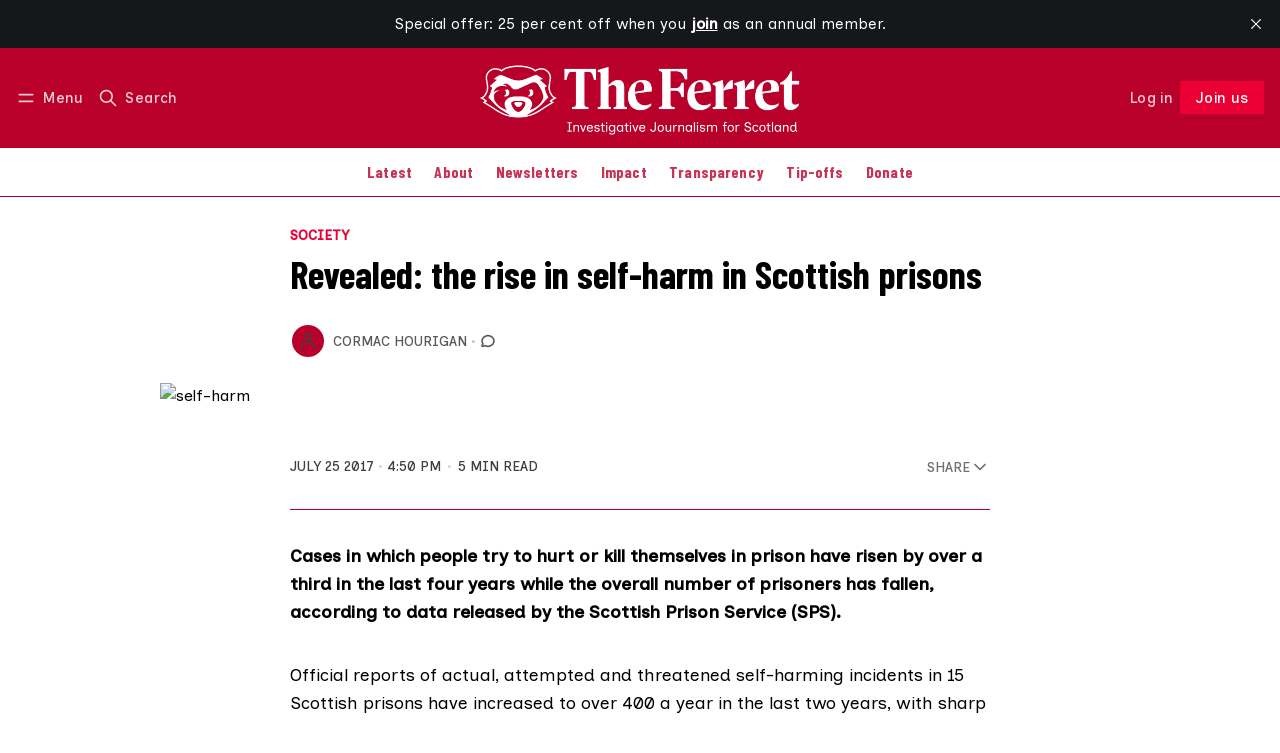

--- FILE ---
content_type: text/html; charset=utf-8
request_url: https://www.theferret.scot/revealed-rise-self-harm-scottish-prisons/
body_size: 24314
content:
<!DOCTYPE html>
<html lang="en" data-color-scheme="light">
  <head>
    <meta charset="utf-8">
    <meta http-equiv="X-UA-Compatible" content="IE=edge">

    <title>Revealed: the rise in self-harm in Scottish prisons</title>

    <meta name="HandheldFriendly" content="True">
    <meta name="viewport" content="width=device-width, initial-scale=1.0">
    
    <meta name="theme-color" content="#ea0035">
    <meta name="ghost-theme" content="Maali 1.7.0">


    <link rel="preload" href="https://www.theferret.scot/assets/dist/app.min.js?v=f1f3279c9e" as="script">
    <link rel="preload" href="https://www.theferret.scot/assets/dist/app.min.css?v=f1f3279c9e" as="style">

      <link rel="preconnect" href="https://fonts.googleapis.com">
  <link rel="preconnect" href="https://fonts.gstatic.com" crossorigin>










  <link rel="preload stylesheet" href="https://fonts.googleapis.com/css2?family=Lora:ital,wght@0,400;0,500;0,600;0,700;1,400;1,500;1,600;1,700&family=Poppins:ital,wght@0,600;0,700;1,600;1,700&display=swap" 
        as="style" onload="this.onload=null;this.rel='stylesheet'" crossorigin>
  <style>
    body { --font-headings: var(--gh-font-heading, 'Poppins'), sans-serif; }
    body .content, p { --font-body: var(--gh-font-body, 'Lora'), serif; font-family: var(--font-body); }
  </style>

    <script async defer src="https://www.theferret.scot/assets/dist/app.min.js?v=f1f3279c9e"></script>

    <link rel="stylesheet" type="text/css" href="https://www.theferret.scot/assets/dist/app.min.css?v=f1f3279c9e">

    <style>
  :root {
    --global-max-width: 1400px; /* site max width */
    --global-content-width: 700px; /* post-content-width */
    --global-wide-width: 960px; /* site max width */
    --global-radius: 0px; /* default radius */
    --global-gallery-gap: 1em; /* Image gallery distance between images */
    --global-hyphens: none; /* none/auto */
    --global-header-height: 92px;
    --global-theme-notifications: visible; /* visible/hidden */
    --global-progress-bar: visible; /* visible/hidden */
    --global-content-preview-fading: 0%; /* 50%-100% for fading effect */
    --global-scroll-behavior: smooth;
  }
</style>

<script>
  let preferredTheme = localStorage.getItem('PREFERRED_COLOR_SCHEME') || `light`;
  document.documentElement.setAttribute('data-color-scheme', preferredTheme);
  
  // Global values needed
  const themeGlobal = {
    currentPage: parseInt(''),
    nextPage: parseInt(''),
    nextPageLink: '',
    maxPages: parseInt(''), 
    lastPage: `` === `` ? true : false,
    postsPerPage: parseInt('12'),
    scrollPos: 0,
    imageLightbox: false
  }

  // Calculate contrast & HSL value;
  function getBrandColorInfo(hexcolor) {
    // get contrast
    if (hexcolor.slice(0, 1) === '#') { hexcolor = hexcolor.slice(1); }
    if (hexcolor.length === 3) { hexcolor = hexcolor.split('').map(function (hex) { return hex + hex;}).join(''); }
    let r = parseInt(hexcolor.substr(0,2),16), g = parseInt(hexcolor.substr(2,2),16), b = parseInt(hexcolor.substr(4,2),16);
    let yiq = ((r * 299) + (g * 587) + (b * 114)) / 1000;
    const colorContrast = (yiq >= 128) ? '#000' : '#fff';

    //get HSL
    r /= 255, g /= 255, b /= 255;
    const max = Math.max(r, g, b), min = Math.min(r, g, b);
    let h, s, l = (max + min)  /  2;  
    if ( max == min ) { h = s = 0; } else {
      let d = max - min;
      s = l > 0.5 ? d / (2 - max - min) : d / (max + min);
      switch(max){
        case r: h = (g - b) / d + (g < b ? 6 : 0); break;
        case g: h = (b - r) / d + 2; break;
        case b: h = (r - g) / d + 4; break;
      }
      h /= 6;
    }
    const colorHSL = [Math.round(h * 360), Math.round(s * 100), Math.round(l * 100)];

    // return
    return { colorContrast, colorHSL }
  };

  const brandColor = getBrandColorInfo("#ea0035");
  let style = document.createElement('style');
  style.innerHTML = `:root { 
    --color-brand-contrast: ${brandColor.colorContrast}; 
    --color-brand-h: ${brandColor.colorHSL[0]};
    --color-brand-s: ${brandColor.colorHSL[1]}%;
    --color-brand-l: ${brandColor.colorHSL[2]}%;
    --color-brand-hsl: ${brandColor.colorHSL[0]} ${brandColor.colorHSL[1]}% ${brandColor.colorHSL[2]}%;
  }`
  document.getElementsByTagName('head')[0].appendChild(style);
</script>

    
    
     

    <link rel="icon" href="https://www.theferret.scot/content/images/size/w256h256/2025/11/TheFerret_Favicon_White-1.png" type="image/png">
    <link rel="canonical" href="https://www.theferret.scot/revealed-rise-self-harm-scottish-prisons/">
    <meta name="referrer" content="no-referrer-when-downgrade">
    
    <meta property="og:site_name" content="The Ferret">
    <meta property="og:type" content="article">
    <meta property="og:title" content="Revealed: the rise in self-harm in Scottish prisons">
    <meta property="og:description" content="Cases in which people try to hurt or kill themselves in prison have risen by over a third in the last four years while the overall number of prisoners has fallen, according to data released by the Scottish Prison Service (SPS).

Official reports of actual, attempted and threatened self-harming incidents">
    <meta property="og:url" content="https://www.theferret.scot/revealed-rise-self-harm-scottish-prisons/">
    <meta property="og:image" content="https://theferret.scot/wp-content/uploads/2017/07/Low_Moss_Prison_-_geograph.org_.uk_-_57731.jpg">
    <meta property="article:published_time" content="2017-07-25T15:50:12.000Z">
    <meta property="article:modified_time" content="2025-10-03T12:50:01.000Z">
    <meta property="article:tag" content="Society">
    <meta property="article:tag" content="Crime and justice">
    <meta property="article:tag" content="Health">
    <meta property="article:tag" content="attempted suicide">
    <meta property="article:tag" content="Barlinnie">
    <meta property="article:tag" content="Grampian Prison">
    <meta property="article:tag" content="Liam McArthur">
    <meta property="article:tag" content="Low Moss Prison">
    <meta property="article:tag" content="Lyndsey Moug">
    <meta property="article:tag" content="Royal College of Nursing">
    <meta property="article:tag" content="Saughton prison">
    <meta property="article:tag" content="Scottish Prison Service">
    <meta property="article:tag" content="self-harm">
    <meta property="article:tag" content="self-harming">
    <meta property="article:tag" content="Theresa Fyffe">
    
    <meta property="article:publisher" content="https://www.facebook.com/theferret.scot/">
    <meta name="twitter:card" content="summary_large_image">
    <meta name="twitter:title" content="Revealed: the rise in self-harm in Scottish prisons">
    <meta name="twitter:description" content="Cases in which people try to hurt or kill themselves in prison have risen by over a third in the last four years while the overall number of prisoners has fallen, according to data released by the Scottish Prison Service (SPS).

Official reports of actual, attempted and threatened self-harming incidents">
    <meta name="twitter:url" content="https://www.theferret.scot/revealed-rise-self-harm-scottish-prisons/">
    <meta name="twitter:image" content="https://theferret.scot/wp-content/uploads/2017/07/Low_Moss_Prison_-_geograph.org_.uk_-_57731.jpg">
    <meta name="twitter:label1" content="Written by">
    <meta name="twitter:data1" content="Cormac Hourigan">
    <meta name="twitter:label2" content="Filed under">
    <meta name="twitter:data2" content="Society, Crime and justice, Health, attempted suicide, Barlinnie, Grampian Prison, Liam McArthur, Low Moss Prison, Lyndsey Moug, Royal College of Nursing, Saughton prison, Scottish Prison Service, self-harm, self-harming, Theresa Fyffe">
    <meta name="twitter:site" content="@FerretScot">
    
    <script type="application/ld+json">
{
    "@context": "https://schema.org",
    "@type": "Article",
    "publisher": {
        "@type": "Organization",
        "name": "The Ferret",
        "url": "https://www.theferret.scot/",
        "logo": {
            "@type": "ImageObject",
            "url": "https://www.theferret.scot/content/images/2025/11/TheFerret_WebsiteHeaderLogo_White.png"
        }
    },
    "author": {
        "@type": "Person",
        "name": "Cormac Hourigan",
        "url": "https://www.theferret.scot/author/cormachourigan/",
        "sameAs": []
    },
    "headline": "Revealed: the rise in self-harm in Scottish prisons",
    "url": "https://www.theferret.scot/revealed-rise-self-harm-scottish-prisons/",
    "datePublished": "2017-07-25T15:50:12.000Z",
    "dateModified": "2025-10-03T12:50:01.000Z",
    "image": {
        "@type": "ImageObject",
        "url": "https://theferret.scot/wp-content/uploads/2017/07/Low_Moss_Prison_-_geograph.org_.uk_-_57731.jpg"
    },
    "keywords": "Society, Crime and justice, Health, attempted suicide, Barlinnie, Grampian Prison, Liam McArthur, Low Moss Prison, Lyndsey Moug, Royal College of Nursing, Saughton prison, Scottish Prison Service, self-harm, self-harming, Theresa Fyffe",
    "description": "Cases in which people try to hurt or kill themselves in prison have risen by over a third in the last four years while the overall number of prisoners has fallen, according to data released by the Scottish Prison Service (SPS).\n\nOfficial reports of actual, attempted and threatened self-harming incidents in 15 Scottish prisons have increased to over 400 a year in the last two years, with sharp rises in the number of incidents involving women, as well as in particular prisons.\n\nCritics warn that t",
    "mainEntityOfPage": "https://www.theferret.scot/revealed-rise-self-harm-scottish-prisons/"
}
    </script>

    <meta name="generator" content="Ghost 6.13">
    <link rel="alternate" type="application/rss+xml" title="The Ferret" href="https://www.theferret.scot/latest/rss/">
    <script defer src="https://cdn.jsdelivr.net/ghost/portal@~2.56/umd/portal.min.js" data-i18n="true" data-ghost="https://www.theferret.scot/" data-key="3315d180964dce7b99ce18c97f" data-api="https://the-ferret.ghost.io/ghost/api/content/" data-locale="en" crossorigin="anonymous"></script><style id="gh-members-styles">.gh-post-upgrade-cta-content,
.gh-post-upgrade-cta {
    display: flex;
    flex-direction: column;
    align-items: center;
    font-family: -apple-system, BlinkMacSystemFont, 'Segoe UI', Roboto, Oxygen, Ubuntu, Cantarell, 'Open Sans', 'Helvetica Neue', sans-serif;
    text-align: center;
    width: 100%;
    color: #ffffff;
    font-size: 16px;
}

.gh-post-upgrade-cta-content {
    border-radius: 8px;
    padding: 40px 4vw;
}

.gh-post-upgrade-cta h2 {
    color: #ffffff;
    font-size: 28px;
    letter-spacing: -0.2px;
    margin: 0;
    padding: 0;
}

.gh-post-upgrade-cta p {
    margin: 20px 0 0;
    padding: 0;
}

.gh-post-upgrade-cta small {
    font-size: 16px;
    letter-spacing: -0.2px;
}

.gh-post-upgrade-cta a {
    color: #ffffff;
    cursor: pointer;
    font-weight: 500;
    box-shadow: none;
    text-decoration: underline;
}

.gh-post-upgrade-cta a:hover {
    color: #ffffff;
    opacity: 0.8;
    box-shadow: none;
    text-decoration: underline;
}

.gh-post-upgrade-cta a.gh-btn {
    display: block;
    background: #ffffff;
    text-decoration: none;
    margin: 28px 0 0;
    padding: 8px 18px;
    border-radius: 4px;
    font-size: 16px;
    font-weight: 600;
}

.gh-post-upgrade-cta a.gh-btn:hover {
    opacity: 0.92;
}</style><script async src="https://js.stripe.com/v3/"></script>
    <script defer src="https://cdn.jsdelivr.net/ghost/sodo-search@~1.8/umd/sodo-search.min.js" data-key="3315d180964dce7b99ce18c97f" data-styles="https://cdn.jsdelivr.net/ghost/sodo-search@~1.8/umd/main.css" data-sodo-search="https://the-ferret.ghost.io/" data-locale="en" crossorigin="anonymous"></script>
    <script defer src="https://cdn.jsdelivr.net/ghost/announcement-bar@~1.1/umd/announcement-bar.min.js" data-announcement-bar="https://www.theferret.scot/" data-api-url="https://www.theferret.scot/members/api/announcement/" crossorigin="anonymous"></script>
    <link href="https://www.theferret.scot/webmentions/receive/" rel="webmention">
    <script defer src="/public/cards.min.js?v=f1f3279c9e"></script>
    <link rel="stylesheet" type="text/css" href="/public/cards.min.css?v=f1f3279c9e">
    <script defer src="/public/comment-counts.min.js?v=f1f3279c9e" data-ghost-comments-counts-api="https://www.theferret.scot/members/api/comments/counts/"></script>
    <script defer src="/public/member-attribution.min.js?v=f1f3279c9e"></script>
    <script defer src="/public/ghost-stats.min.js?v=f1f3279c9e" data-stringify-payload="false" data-datasource="analytics_events" data-storage="localStorage" data-host="https://www.theferret.scot/.ghost/analytics/api/v1/page_hit"  tb_site_uuid="2de2844d-80a7-4c7b-8025-6f1f39724aa6" tb_post_uuid="f7fc4777-f365-4027-8d82-22bec65cb673" tb_post_type="post" tb_member_uuid="undefined" tb_member_status="undefined"></script><style>:root {--ghost-accent-color: #ea0035;}</style>
    <!-- 1) Load fonts -->
<link href="https://fonts.googleapis.com/css2?family=Barlow+Condensed:wght@700&family=Inclusive+Sans:ital,wght@0,400;0,500&family=Inclusive+Sans+Caps:wght@400&display=swap" rel="stylesheet">

<!-- 2) Apply fonts across site -->
<style>
/* Fonts to override Ghost theme defaults */
:root {
  --font-heading: "Barlow Condensed", Impact, Haettenschweiler, "Arial Narrow Bold", Arial, sans-serif;
  --font-body: "Inclusive Sans", system-ui, -apple-system, "Segoe UI", Roboto, sans-serif;
  --font-subhead: "Inclusive Sans Caps", "Inclusive Sans", system-ui, -apple-system, "Segoe UI", Roboto, sans-serif;

  /* Override Ghost theme vars if present */
  --gh-font-heading: var(--font-heading);
  --gh-font-body: var(--font-body);
}

/* Body text across all templates */
body,
body .content,
.post-content,
.page-content,
.gh-content,
.kg-card,
.kg-card p,
p,
li,
blockquote,
figcaption {
  font-family: var(--font-body) !important;
  font-weight: 400;
  line-height: 1.6;
  color: inherit;
}
  
</style>  

<!-- 3) Hide “Latest” section & links -->
<style>
  body.home-template .topic-section.latest-section,
  body.home .topic-section.latest-section {
    display: none !important;
  }

  body.home-template .topic-section.latest-section a[href="/latest/"],
  body.home .topic-section.latest-section a[href="/latest/"] {
    display: none !important;
  }

</style>

<!-- 4) Brand & colour variables -->
<style>
  :root {
    /* === Brand colours (easy to update) === */
    --brand-red: #B8002A;
    --brand-red-hover: #F01F1F;
    --brand-white: #FFFFFF;

    /* === Base theme colours (unchanged) === */
    --color-text: hsl(0 0% 15%);
    --color-text-acc: hsl(0 0% 25%);
    --color-text-reverse: var(--brand-white);
    --color-bg: hsl(0 100% 100%);
    --color-bg-acc: hsl(0 0% 97%);
    --color-bg-reverse: hsl(0 0% 15%);
    --color-bg-base: hsl(345, 100%, 50%);
    --color-bg-base-reverse: 0 0% 0%;
    --color-neutral: hsl(0 0% 50%);
    --color-border: hsl(346, 100%, 36%);
  }

  /* === Dark mode styling === */

html[data-color-scheme='dark'] {
    --heading-color: #ffffff;
    --body-color: #d2d2d2;
}

html[data-color-scheme='dark'] h1,
html[data-color-scheme='dark'] h2,
html[data-color-scheme='dark'] h3,
html[data-color-scheme='dark'] h4,
html[data-color-scheme='dark'] h5,
html[data-color-scheme='dark'] h6 {
    color: var(--heading-color);
}

html[data-color-scheme='dark'] p,
html[data-color-scheme='dark'] span,
html[data-color-scheme='dark'] div, 
html[data-color-scheme='dark'] li {
    color: var(--body-color);
}

html[data-color-scheme='system'] {
    --heading-color: #ffffff;
    --body-color: #d2d2d2; 
}

  /* === System default styling === */

html[data-color-scheme='system'] h1,
html[data-color-scheme='system'] h2,
html[data-color-scheme='system'] h3,
html[data-color-scheme='system'] h4,
html[data-color-scheme='system'] h5,
html[data-color-scheme='system'] h6 {
    color: var(--heading-color);
}

html[data-color-scheme='system'] p,
html[data-color-scheme='system'] span,
html[data-color-scheme='system'] div,
html[data-color-scheme='system'] li {
    color: var(--body-color);
}
</style>

<!-- 5) Header styling -->

<style>
/* === Header bar === */
.header {
  background-color: var(--brand-red) !important;
  border-bottom: none !important;
}

/* Header text, menu, and icons in clean white */
.header,
.header a,
.header button {
  color: var(--brand-white) !important;
}

.header svg,
.header .icon {
  fill: none !important;
  stroke: var(--brand-white) !important;
  stroke-width: 2px;
}

/* Optional hover fade */
.header a:hover,
.header button:hover,
.header svg:hover {
  opacity: 0.85;
}
</style>

<!-- 6) Navigation bar outline -->
<style>
.header-menu {
  box-shadow: none !important;
  border-bottom: 1px solid var(--color-border) !important;
}
</style>

<!-- 7) Navigation menu link colours -->
<style>
.header-menu a {
  color: var(--brand-red) !important;
  transition: color 0.2s ease;
}

.header-menu a:hover,
.header-menu a:focus,
.header-menu .nav-current a {
  color: var(--brand-red-hover) !important;
}
</style>

<style>
/* === CTA typography → match site theme === */

/* Paragraph, input, and button inside CTA: inherit the site's body font */
.subscribe-cta, 
.subscribe-cta__content, 
.subscribe-cta__content p,
.subscribe-form,
.subscribe-form input,
.subscribe-form button {
  font-family: inherit !important;
  font-size: inherit !important;
  line-height: inherit !important;
  font-weight: inherit !important;
}

/* CTA title: match your headline style (Barlow Condensed 700) */
.subscribe-cta__title {
  font-family: "Barlow Condensed", Impact, Haettenschweiler, "Arial Narrow Bold", Arial, sans-serif !important;
  font-weight: 700 !important;
  letter-spacing: 0.02em !important;
  line-height: 1.1 !important;
}

/* Button typography: keep consistent emphasis */
.subscribe-form .btn--brand {
  font-family: inherit !important;   /* same as body */
  font-weight: 700 !important;
  text-transform: none !important;
  letter-spacing: 0.02em !important;
}

/* Input placeholder: use the site font too */
.subscribe-form input::placeholder {
  font-family: inherit !important;
  opacity: .75;
}
</style>

<style>
  /* Subscribe callout at the bottom of posts */
  .subscribe-callout-block {
    background: #B8002A !important;
    color: #fff !important;
    padding: 1em;
  }
</style>

<style>
/* === Tag sections (e.g. Editor's Picks) → match site fonts === */

/* Section headings (your h2s) → Barlow Condensed 700 */
.topic-section .section-title {
  font-family: "Barlow Condensed", Impact, Haettenschweiler, "Arial Narrow Bold", Arial, sans-serif !important;
  font-weight: 700 !important;
  letter-spacing: 0.02em !important;
  line-height: 1.1 !important;
}

/* Post titles inside cards → your subhead style (Barlow Condensed) */
.topic-section .post-card__title,
.topic-section .post-card__title a {
  font-family: "Barlow Condensed", "Inclusive Sans", system-ui, -apple-system, Segoe UI, Roboto, sans-serif !important;
  font-weight: 400 !important;
  text-transform: none !important;
  letter-spacing: 0.04em !important;
  line-height: 1.2 !important;
}

/* Excerpts, bylines, dates, tag chips → body font (Inclusive Sans) */
.topic-section .post-card__excerpt,
.topic-section .post-info,
.topic-section .post-info * ,
.topic-section time,
.topic-section .post-card-tags,
.topic-section .post-card-tags .post-tag {
  font-family: "Inclusive Sans", system-ui, -apple-system, Segoe UI, Roboto, sans-serif !important;
  font-weight: 400 !important;
  line-height: 1.6 !important;
}

/* The “More …” button in tag sections → match your button emphasis */
.topic-section .btn,
.topic-section .btn--bordered {
  font-family: inherit !important;   /* inherits Inclusive Sans from body */
  font-weight: 700 !important;
  text-transform: none !important;
  letter-spacing: 0.02em !important;
}
</style>

<style>
/* === Navigation menu → Barlow Condensed === */

/* Main navigation links */
.header-menu,
.header-menu a,
.header-menu button,
.gh-head-menu,
.gh-head-menu a {
  font-family: "Barlow Condensed", system-ui, -apple-system, "Segoe UI", Roboto, sans-serif !important;
  font-weight: 500 !important;
  letter-spacing: 0.01em;
}

/* Optional: slightly larger for clarity */
.header-menu a {
  font-size: 1rem !important;
  line-height: 1.4 !important;
}
</style>

<style>
/* === Ferret Subscribe CTA — final compact version === */

/* Outer yellow bar */
.subscribe-cta.site-width.is-home {
  background-color: #FFBA00 !important;
  padding-top: 2rem !important;
  padding-bottom: 2rem !important;
}

/* Remove default theme padding/margins */
.subscribe-cta.site-width.is-home .container.wrapper {
  padding: 0 !important;
  margin: 0 auto !important;
}

.subscribe-cta.site-width.is-home .subscribe-cta__content,
.subscribe-cta.site-width.is-home .subscribe-form {
  margin: 0 !important;
  padding: 0 !important;
}

/* Headline (“Join us”) */
.subscribe-cta.site-width.is-home .subscribe-cta__title {
  color: #C00000 !important;
  font-size: 2rem;
  font-weight: 800;
  line-height: 1.2;
  display: block;
  margin-bottom: 0.5rem;
}

/* Supporting paragraph text */
.subscribe-cta.site-width.is-home .subscribe-cta__content p {
  color: #C00000 !important;
  font-size: 1.05rem;
  line-height: 1.5;
  margin: 0;
  position: relative;
  font-weight: 400;
}

/* Custom formatted paragraph with one line break + bold tagline */
.subscribe-cta.site-width.is-home .subscribe-cta__content p::before {
  content: "Investigating the powerful. Challenging the establishment. Owned by you.";
  white-space: pre-line;
  display: block;
}

.subscribe-cta.site-width.is-home .subscribe-cta__content p::after {
  content: "Our journalism changes things.";
  display: block;
  margin-top: 0.6rem;
  font-weight: 700; /* bold but same size */
  font-size: 1.05rem; /* same as body text */
  line-height: 1.5;
  color: #C00000;
}

/* Input + button colours */
.subscribe-cta.site-width.is-home .subscribe-form input.w-100.bg-default {
  background-color: #ffffff !important;
  color: #222 !important;
  border: 1px solid #999 !important;
}

.subscribe-cta.site-width.is-home .subscribe-form .btn.btn--brand {
  background-color: #C00000 !important;
  color: #ffffff !important;
  border: none !important;
  font-size: 1rem;
}
</style>

<style>
  .post-card-tags, .post-card-tags .post-tag { display: inline-flex !important; }
  /* If your theme uses a different wrapper: */
  .post-info .post-card-tags, .post-card__meta .post-card-tags { display: inline-flex !important; }
</style>

<!-- === HERO CTA (Yellow banner) ================= -->
<style>
/* —— knobs you can tweak —— */
:root{
  --cta-red: #B8002A;
  --cta-gold: #FFBA00;
  --cta-white: #FFFFFF;
  --cta-field-height: 52px;     /* input & button height */
  --cta-max-width: 760px;       /* width of text + form */
}

/* Section container (diagonal slash + centering) */
.subscribe-cta.site-width.is-home{
  position: relative;
  overflow: hidden;
  background: var(--cta-gold) !important;
  color: var(--cta-red) !important;
  display: flex !important;
  flex-direction: column !important;
  align-items: center !important;
  justify-content: center !important;
  text-align: center !important;
  gap: 1rem !important;               /* space between title/para/form */
  padding: 6rem 1.5rem !important;    /* equal top/bottom */
  clip-path: polygon(0 0, 100% 8%, 100% 100%, 0 92%);
}

/* Soft depth */
.subscribe-cta.site-width.is-home::before{
  content:"";
  position:absolute; inset:0;
  background: radial-gradient(circle at 50% 40%, rgba(0,0,0,0.06), transparent 70%);
  pointer-events:none;
  z-index:0;
}

/* Centered width for inner content */
.subscribe-cta.site-width.is-home .container,
.subscribe-cta.site-width.is-home .container.wrapper,
.subscribe-cta.site-width.is-home .subscribe-cta__content,
.subscribe-cta.site-width.is-home .subscribe-form{
  position: relative;
  z-index: 1;
  max-width: var(--cta-max-width) !important;
  width: 100% !important;
  margin-left: auto !important;
  margin-right: auto !important;
}

/* Headline */
.subscribe-cta__title{
  font-family: "Barlow Condensed", sans-serif !important;
  font-weight: 900 !important;
  font-size: clamp(2.8rem, 6vw, 3.6rem) !important;
  line-height: 1.1 !important;
  color: var(--cta-red) !important;
  margin: 0 !important;
}

/* Paragraph (bigger & punchier) */
.subscribe-cta.site-width.is-home .subscribe-cta__content p{
  color: var(--cta-red) !important;
  font-size: clamp(1.25rem, 2.2vw, 1.6rem) !important;
  font-weight: 700 !important;
  letter-spacing: 0.01em;
  line-height: 1.6 !important;
  max-width: 52ch !important;
  margin: 0 auto 1.2rem auto !important;
}

/* Bold closing line */
.subscribe-cta.site-width.is-home .subscribe-cta__content p::after{
  content: "Our journalism changes things.";
  display: block;
  margin-top: 0.8rem;
  font-weight: 700;
  font-size: clamp(1.3rem, 2.4vw, 1.6rem) !important;
  line-height: 1.4;
  color: var(--cta-red) !important;
  letter-spacing: 0.01em;
}



/* Responsive: stack neatly on mobile */
@media (max-width: 768px){
  .subscribe-cta.site-width.is-home{
    clip-path: polygon(0 0, 100% 5%, 100% 100%, 0 95%);
    padding: 4rem 1rem !important;
    gap: .9rem !important;
  }
  .subscribe-cta.site-width.is-home .subscribe-form{
    flex-direction: column !important;
    align-items: stretch !important;
  }
  .subscribe-cta.site-width.is-home .subscribe-form :is(.btn,.btn--brand,button[type="submit"],input[type="submit"],a.btn){
    width: 100% !important;
    height: auto !important;
    min-height: 48px !important;
    transform: none !important;
  }
}
</style>

<!-- === Hide footer CTA (bottom-of-page subscribe form) === -->
<style>
.subscribe-cta.reverse.is-home {
  display: none !important;
  visibility: hidden !important;
  height: 0 !important;
  margin: 0 !important;
  padding: 0 !important;
}
</style>

<script>
(function () {
  const NEW_LABEL = 'Join us';
  const SELECTORS = [
    'a[data-portal="signup"]',
    'a.signup-link[href="/signup/"]',
    'a[href*="#/portal/signup"]',
    'button[data-portal="signup"]'
  ];

  function relabel(el) {
    if (!el) return;

    el.setAttribute('aria-label', NEW_LABEL);
    el.setAttribute('title', NEW_LABEL);

    let changed = false;
    el.childNodes.forEach(node => {
      if (node.nodeType === Node.TEXT_NODE) {
        node.textContent = ' ' + NEW_LABEL + ' ';
        changed = true;
      }
    });

    if (!changed) {
      const span = el.querySelector('.label, .text, span');
      if (span) {
        span.textContent = NEW_LABEL;
      } else {
        el.textContent = NEW_LABEL;
      }
    }
  }

  function relabelAll() {
    const seen = new Set();
    SELECTORS.forEach(sel => {
      document.querySelectorAll(sel).forEach(el => {
        if (seen.has(el)) return;
        seen.add(el);
        const text = (el.textContent || '').trim().toLowerCase();
        if (/subscribe|sign ?up/.test(text) || el.dataset.portal === 'signup') {
          relabel(el);
        }
      });
    });
  }

  // Run once DOM is parsed
  if (document.readyState === 'loading') {
    document.addEventListener('DOMContentLoaded', relabelAll);
  } else {
    relabelAll();
  }

  // Re-run if header re-renders (e.g. Ghost Portal injects again)
  new MutationObserver(() => relabelAll())
    .observe(document.documentElement, { childList: true, subtree: true });
})();
</script>

<script>
(function () {
  // normalise trailing slash
  const path = window.location.pathname.replace(/\/+$/, '');
  if (path === '/joinus') {
    // send visitors to the Portal signup flow
    window.location.replace('/#/portal/signup');
  }
})();
</script>

<style>
/* === MAKE THE HEADER LOGO BIGGER === */

/* This targets your logo at the top of the site.
   It makes it wider, but keeps it responsive (it will shrink on smaller screens). */
.header__logo {
  max-width: 700px !important;   /* Change this number to make it bigger or smaller (e.g. 400px = larger) */
  width: 100% !important;        /* Lets the logo fill the available space up to the max width */
  height: auto !important;       /* Keeps the logo’s shape correct (no squishing) */
}

/* Some themes limit logo height — this line removes that limit
   so the logo can grow freely to the size you set above. */
.header__logo,
.header__brand,
.header__brand img {
  max-height: none !important;   /* Allows your bigger logo to actually show at full size */
}

/* This part makes sure your logo doesn't get too big on phones or tablets.
   It shrinks it down when the screen is narrower than 640 pixels. */
@media (max-width: 640px) {
  .header__logo {
    max-width: 240px !important; /* Smaller logo on mobile for better fit */
  }
}

/* === END OF LOGO SIZE SETTINGS === */
</style>

<style>
/* === Fix only the member/account dropdown inside the header === */
.header .member-menu {
  background: var(--color-bg) !important;
  color: var(--color-text) !important;
}

/* Make the items readable (overrides .header a { color:white !important }) */
.header .member-menu a,
.header .member-menu .member-name,
.header .member-menu .member-email {
  color: var(--color-text) !important;
}

/* Ensure the little icons in the dropdown are visible */
.header .member-menu svg {
  stroke: var(--color-text) !important;
  fill: none !important;
}

/* Optional: nicer hover inside the dropdown only */
.header .member-menu a:hover {
  color: var(--color-text-acc) !important;
}
</style>

<style>
.subscribe-cta__image {
    width: 80px; 
    height: auto; 
}
</style>

<!-- New subscribe box on home page -->
<style>
  .subscribe-cta {
    display: flex;
    flex-wrap: wrap;
    justify-content: space-between;
    align-items: center;
    padding-left: 30px;
    padding-right: 30px;
    background-color: #b8002a; 
  }

  .text-11 {
    color: #ffffff;
    font-size: 16pt;
  }

  .subscribe-cta__content {
    flex: 1;
    color: #000;
  }
  
.subscribe-cta__title {
  font-family: "Barlow Condensed", sans-serif !important;
  font-weight: 900 !important;
  font-size: clamp(2.8rem, 6vw, 3.6rem) !important;
  line-height: 1.5 !important;
  color: #fff !important;
}

  .testimonials {
    margin-left: 10px;
    flex: 0 0 600px;
    color: #ffffff;
  }

  .subscribe-cta p {
    opacity: 1;
    color: #ffffff; 
  }

  .testimonial__name {
    font-size: 1.2rem;
    color: #ffffff;
    background-color: #b8002a !important;
    padding: 0 !important;
    font-weight: bold;
  }

  .image-wrapper-logo {
  width: 20rem;
  }
</style>
  </head>
  <body class="post-template tag-society tag-crime-and-justice tag-health tag-attempted-suicide tag-barlinnie tag-grampian-prison tag-liam-mcarthur tag-low-moss-prison tag-lyndsey-moug tag-royal-college-of-nursing tag-saughton-prison tag-scottish-prison-service tag-self-harm tag-self-harming tag-theresa-fyffe tag-hash-wp tag-hash-wp-post tag-hash-import-2025-10-15-12-08 tag-hash-older_metered " >
    <div class="progress-bar"></div>

      <header class="header js-header" data-logo="center" data-style="sticky">
  <div class="container wrapper flex items-center header__container">
    <div class="header__more">
      <button class="btn header__menu-toggle js-menu-toggle" title="Menu" aria-label="Menu">
        <i class="icon icon-menu">
  <svg xmlns="http://www.w3.org/2000/svg" class="icon icon-tabler icon-tabler-menu" width="24" height="24" viewBox="0 0 24 24" stroke-width="2" stroke="currentColor" fill="none" stroke-linecap="round" stroke-linejoin="round">
  <path stroke="none" d="M0 0h24v24H0z" fill="none"></path>
  <path d="M4 8l16 0"></path>
  <path d="M4 16l16 0"></path>
</svg>
</i>        <i class="icon icon-x">
  <svg xmlns="http://www.w3.org/2000/svg" class="icon icon-tabler icon-tabler-x" width="24" height="24" viewBox="0 0 24 24" stroke-width="1.5" stroke="currentColor" fill="none" stroke-linecap="round" stroke-linejoin="round">
  <path stroke="none" d="M0 0h24v24H0z" fill="none"/>
  <line x1="18" y1="6" x2="6" y2="18" />
  <line x1="6" y1="6" x2="18" y2="18" />
</svg>
</i>        <span>Menu</span>
      </button>

      <button class="btn header__search-toggle" data-ghost-search title="Search" aria-label="Search">
        <i class="icon icon-search">
  <svg xmlns="http://www.w3.org/2000/svg" class="icon icon-tabler icon-tabler-search" width="24" height="24" viewBox="0 0 24 24" stroke-width="2" stroke="currentColor" fill="none" stroke-linecap="round" stroke-linejoin="round">
  <path stroke="none" d="M0 0h24v24H0z" fill="none"/>
  <circle cx="10" cy="10" r="7" />
  <line x1="21" y1="21" x2="15" y2="15" />
</svg>



</i>        <span>Search</span>
      </button>
    </div>

    <div class="header__brand">
<a href="https://www.theferret.scot">          <picture class="dark-theme-logo">
  <source     
    srcset="/content/images/size/w100/format/webp/2025/11/TheFerret_WebsiteHeaderLogo_White-1.png 100w,/content/images/size/w300/format/webp/2025/11/TheFerret_WebsiteHeaderLogo_White-1.png 300w,/content/images/size/w600/format/webp/2025/11/TheFerret_WebsiteHeaderLogo_White-1.png 600w"
    sizes="200px"
    data-sizes="auto"
    type="image/webp"
  >
  <img class="header__logo"
    srcset="/content/images/size/w100/format/webp/2025/11/TheFerret_WebsiteHeaderLogo_White-1.png 100w,/content/images/size/w300/format/webp/2025/11/TheFerret_WebsiteHeaderLogo_White-1.png 300w,/content/images/size/w600/format/webp/2025/11/TheFerret_WebsiteHeaderLogo_White-1.png 600w"
    sizes="200px"
    data-sizes="auto"
    data-src="/content/images/size/w100/2025/11/TheFerret_WebsiteHeaderLogo_White-1.png"
    src="/content/images/size/w30/2025/11/TheFerret_WebsiteHeaderLogo_White-1.png"
    alt="The Ferret"
  >
</picture>          <picture class="default-logo">
  <source 
    sizes="(max-width: 800px) 200px, 320px"
    
    
    srcset="/content/images/size/w300/format/webp/2025/11/TheFerret_WebsiteHeaderLogo_White.png 300w, /content/images/size/w600/format/webp/2025/11/TheFerret_WebsiteHeaderLogo_White.png 600w"
    type="image/webp"
  >
  <img class="header__logo"
    sizes="(max-width: 800px) 200px, 320px"
    
    data-srcset="/content/images/size/w300/2025/11/TheFerret_WebsiteHeaderLogo_White.png 300w, /content/images/size/w600/2025/11/TheFerret_WebsiteHeaderLogo_White.png 600w"
    srcset="/content/images/size/w30/2025/11/TheFerret_WebsiteHeaderLogo_White.png 30w"
    data-src="/content/images/size/w100/2025/11/TheFerret_WebsiteHeaderLogo_White.png"
    src="/content/images/size/w30/2025/11/TheFerret_WebsiteHeaderLogo_White.png"
    alt="The Ferret"
    loading="eager"
  >
</picture></a>    </div>

    <div class="header__actions">
          <a href="/signin/" class="btn signin-link radius" data-portal="signin">Log in</a>
          <a href="/signup/" class="btn signup-link btn--brand radius" data-portal="signup">Subscribe</a>
        

      <div class="member-menu js-member-menu">
      <a href="/signup/" data-portal="signup" class="signup-link">
        <i class="icon icon-arrow-up-right icon--sm">
  <svg xmlns="http://www.w3.org/2000/svg" class="icon icon-tabler icon-tabler-arrow-up-right" width="24" height="24" viewBox="0 0 24 24" stroke-width="2" stroke="currentColor" fill="none" stroke-linecap="round" stroke-linejoin="round">
  <path stroke="none" d="M0 0h24v24H0z" fill="none"/>
  <line x1="17" y1="7" x2="7" y2="17" />
  <polyline points="8 7 17 7 17 16" />
</svg>



</i>Sign up
      </a>

      <a href="/signin/" data-portal="signin" class="signin-link">
        <i class="icon icon-login icon--sm">
  <svg xmlns="http://www.w3.org/2000/svg" width="24" height="24" viewBox="0 0 24 24" fill="none" stroke="currentColor" stroke-width="2" stroke-linecap="round" stroke-linejoin="round" class="feather feather-log-in">
  <path d="M15 3h4a2 2 0 0 1 2 2v14a2 2 0 0 1-2 2h-4"></path>
  <polyline points="10 17 15 12 10 7"></polyline>
  <line x1="15" y1="12" x2="3" y2="12"></line>
</svg>
</i>Sign in
      </a>
</div>    </div>
  </div>
</header>

<div class="header-menu">
  <div class="container wrapper flex">

    <nav class="header-menu-nav">
      <ul class="nav">
    <li class="nav-latest" 
      data-label="Latest" data-length="6">
      <a href="https://www.theferret.scot/latest/">
        <span>Latest</span>
      </a>
    </li>
    <li class="nav-about" 
      data-label="About" data-length="5">
      <a href="https://www.theferret.scot/about/">
        <span>About</span>
      </a>
    </li>
    <li class="nav-newsletters" 
      data-label="Newsletters" data-length="11">
      <a href="https://www.theferret.scot/newsletters/">
        <span>Newsletters</span>
      </a>
    </li>
    <li class="nav-impact" 
      data-label="Impact" data-length="6">
      <a href="https://www.theferret.scot/impact/">
        <span>Impact</span>
      </a>
    </li>
    <li class="nav-transparency" 
      data-label="Transparency" data-length="12">
      <a href="https://www.theferret.scot/transparency/">
        <span>Transparency</span>
      </a>
    </li>
    <li class="nav-tip-offs" 
      data-label="Tip-offs" data-length="8">
      <a href="https://www.theferret.scot/tip-offs/">
        <span>Tip-offs</span>
      </a>
    </li>
    <li class="nav-donate" 
      data-label="Donate" data-length="6">
      <a href="https://www.theferret.scot/tip-jar/">
        <span>Donate</span>
      </a>
    </li>
</ul>
    </nav>

  </div>
</div>



      <div class="menu js-menu">
  <div class="container wrapper">
    <div class="menu__content">
      <nav class="menu__navigation">
        <ul class="nav">
    <li class="nav-latest" 
      data-label="Latest" data-length="6">
      <a href="https://www.theferret.scot/latest/">
        <span>Latest</span>
      </a>
    </li>
    <li class="nav-about" 
      data-label="About" data-length="5">
      <a href="https://www.theferret.scot/about/">
        <span>About</span>
      </a>
    </li>
    <li class="nav-newsletters" 
      data-label="Newsletters" data-length="11">
      <a href="https://www.theferret.scot/newsletters/">
        <span>Newsletters</span>
      </a>
    </li>
    <li class="nav-impact" 
      data-label="Impact" data-length="6">
      <a href="https://www.theferret.scot/impact/">
        <span>Impact</span>
      </a>
    </li>
    <li class="nav-transparency" 
      data-label="Transparency" data-length="12">
      <a href="https://www.theferret.scot/transparency/">
        <span>Transparency</span>
      </a>
    </li>
    <li class="nav-tip-offs" 
      data-label="Tip-offs" data-length="8">
      <a href="https://www.theferret.scot/tip-offs/">
        <span>Tip-offs</span>
      </a>
    </li>
    <li class="nav-donate" 
      data-label="Donate" data-length="6">
      <a href="https://www.theferret.scot/tip-jar/">
        <span>Donate</span>
      </a>
    </li>
</ul>

          <ul class="nav secondary submenu">
    <li class="nav-faqs" 
      data-label="FAQs" data-length="4">
      <a href="https://www.theferret.scot/faqs/">
        <span>FAQs</span>
      </a>
    </li>
    <li class="nav-ferret-fact-service" 
      data-label="Ferret Fact Service" data-length="19">
      <a href="https://www.theferret.scot/ferret-fact-service/">
        <span>Ferret Fact Service</span>
      </a>
    </li>
    <li class="nav-funding" 
      data-label="Funding" data-length="7">
      <a href="https://www.theferret.scot/funding/">
        <span>Funding</span>
      </a>
    </li>
    <li class="nav-privacy" 
      data-label="Privacy" data-length="7">
      <a href="https://www.theferret.scot/privacy/">
        <span>Privacy</span>
      </a>
    </li>
    <li class="nav-complaints" 
      data-label="Complaints" data-length="10">
      <a href="https://www.theferret.scot/complaints/">
        <span>Complaints</span>
      </a>
    </li>
    <li class="nav-contact-us" 
      data-label="Contact us" data-length="10">
      <a href="https://www.theferret.scot/contact/">
        <span>Contact us</span>
      </a>
    </li>
    <li class="nav-gift-membership" 
      data-label="Gift membership" data-length="15">
      <a href="https://theferretghostio.outpost.pub/gift_subscription">
        <span>Gift membership</span>
      </a>
    </li>
</ul>
      </nav>

      <div class="menu__posts">
        <span class="menu__posts-title">Latest news</span>
            <article class="post-card has-img is-featured horizontal js-post-card">

  <div class="post-card__content flex flex-col ">
    <div class="flex post-card-tags">
        <a class="post-tag mr-sm tag-de-noiser" href="/tag/de-noiser/" aria-label="De-noiser"
          
        >De-noiser</a>
    </div>

      <h2 class="post-card__title"><a href="https://www.theferret.scot/why-cant-i-get-an-appointment-with-my-gp/">Why can’t I get an appointment with my GP?</a></h2>
    
    <p class="post-card__excerpt opacity-080">
      The pressing need to address difficulties the Scottish public reports in getting an appointment with their GP was raised in last week’s budget. So will new funding and proposals for walk-in surgeries help? What are the underlying reasons for the issue?
    </p>

    <div class="post-info">
  <ul class="post-info__avatars">
        <li class="author-avatar has-image">
          <a href="/author/karin/" title="Karin Goodwin" aria-label="Karin Goodwin">
              <picture class="">
  <source 
    sizes="60px"
    data-sizes="auto"
    srcset="/content/images/size/w30/2025/11/TheFerret_Photos-05.png 30w"
    data-srcset="/content/images/size/w30/format/webp/2025/11/TheFerret_Photos-05.png 30w, /content/images/size/w100/format/webp/2025/11/TheFerret_Photos-05.png 100w"
    type="image/webp"
  >
  <img class="lazyload"
    sizes="60px"
    data-sizes="auto"
    data-srcset="/content/images/size/w30/2025/11/TheFerret_Photos-05.png 30w, /content/images/size/w100/2025/11/TheFerret_Photos-05.png 100w"
    srcset="/content/images/size/w30/2025/11/TheFerret_Photos-05.png 30w"
    data-src="/content/images/size/w100/2025/11/TheFerret_Photos-05.png"
    src="/content/images/size/w30/2025/11/TheFerret_Photos-05.png"
    alt="Karin Goodwin"
    
  >
</picture>          </a>
        </li>
  </ul>
  
    <span class="post-info__authors"><a href="/author/karin/">Karin Goodwin</a></span>
  
  <time datetime="2026-01-22">Jan 22, 2026</time> 

      <a class="post-info__comments" href="/why-cant-i-get-an-appointment-with-my-gp/#comments">
        <i class="icon icon-comment icon--sm">
  <svg xmlns="http://www.w3.org/2000/svg" class="icon icon-tabler icon-tabler-message-circle-2" width="24" height="24" viewBox="0 0 24 24" stroke-width="2" stroke="currentColor" fill="none" stroke-linecap="round" stroke-linejoin="round">
   <path stroke="none" d="M0 0h24v24H0z" fill="none"></path>
   <path d="M3 20l1.3 -3.9a9 8 0 1 1 3.4 2.9l-4.7 1"></path>
</svg>
</i>        <script
    data-ghost-comment-count="6971072211764400012b9429"
    data-ghost-comment-count-empty="0"
    data-ghost-comment-count-singular=""
    data-ghost-comment-count-plural=""
    data-ghost-comment-count-tag="span"
    data-ghost-comment-count-class-name=""
    data-ghost-comment-count-autowrap="true"
>
</script>
      </a>
</div>  </div>
</article>            <article class="post-card has-img is-featured horizontal js-post-card">

  <div class="post-card__content flex flex-col ">
    <div class="flex post-card-tags">
        <a class="post-tag mr-sm tag-salmon" href="/tag/salmon/" aria-label="Salmon"
          
        >Salmon</a>
    </div>

      <h2 class="post-card__title"><a href="https://www.theferret.scot/organic-food-certification-scrutiny/">Concern over bid to exempt organic food certification from public scrutiny</a></h2>
    
    <p class="post-card__excerpt opacity-080">
      Campaigners asked for inspection reports on organic salmon farms in Scotland. It led to an appeal which could limit the public right to access environmental information.
    </p>

    <div class="post-info">
  <ul class="post-info__avatars">
        <li class="author-avatar has-image">
          <a href="/author/rob/" title="Rob Edwards" aria-label="Rob Edwards">
              <picture class="">
  <source 
    sizes="60px"
    data-sizes="auto"
    srcset="/content/images/size/w30/2025/11/Rob-E-2.png 30w"
    data-srcset="/content/images/size/w30/format/webp/2025/11/Rob-E-2.png 30w, /content/images/size/w100/format/webp/2025/11/Rob-E-2.png 100w"
    type="image/webp"
  >
  <img class="lazyload"
    sizes="60px"
    data-sizes="auto"
    data-srcset="/content/images/size/w30/2025/11/Rob-E-2.png 30w, /content/images/size/w100/2025/11/Rob-E-2.png 100w"
    srcset="/content/images/size/w30/2025/11/Rob-E-2.png 30w"
    data-src="/content/images/size/w100/2025/11/Rob-E-2.png"
    src="/content/images/size/w30/2025/11/Rob-E-2.png"
    alt="Rob Edwards"
    
  >
</picture>          </a>
        </li>
  </ul>
  
    <span class="post-info__authors"><a href="/author/rob/">Rob Edwards</a></span>
  
  <time datetime="2026-01-20">Jan 20, 2026</time> 

      <a class="post-info__comments" href="/organic-food-certification-scrutiny/#comments">
        <i class="icon icon-comment icon--sm">
  <svg xmlns="http://www.w3.org/2000/svg" class="icon icon-tabler icon-tabler-message-circle-2" width="24" height="24" viewBox="0 0 24 24" stroke-width="2" stroke="currentColor" fill="none" stroke-linecap="round" stroke-linejoin="round">
   <path stroke="none" d="M0 0h24v24H0z" fill="none"></path>
   <path d="M3 20l1.3 -3.9a9 8 0 1 1 3.4 2.9l-4.7 1"></path>
</svg>
</i>        <script
    data-ghost-comment-count="696a74e566c7a60001007af4"
    data-ghost-comment-count-empty="0"
    data-ghost-comment-count-singular=""
    data-ghost-comment-count-plural=""
    data-ghost-comment-count-tag="span"
    data-ghost-comment-count-class-name=""
    data-ghost-comment-count-autowrap="true"
>
</script>
      </a>
</div>  </div>
</article>            <article class="post-card has-img is-featured horizontal js-post-card">

  <div class="post-card__content flex flex-col ">
    <div class="flex post-card-tags">
        <a class="post-tag mr-sm tag-investigations" href="/tag/investigations/" aria-label="Investigations"
           style="--color-accent: #B8002A"
        >Investigations</a>
    </div>

      <h2 class="post-card__title"><a href="https://www.theferret.scot/uae-arming-genocidal-militia-scottish-government-closer-ties/">The UAE is accused of arming a genocidal militia in Sudan. The Scottish Government wants closer ties</a></h2>
    
    <p class="post-card__excerpt opacity-080">
      The Scottish Government&#39;s &quot;courting&quot; of the Gulf state comes as human rights groups raise allegations about its role in Sudan’s devastating war.
    </p>

    <div class="post-info">
  <ul class="post-info__avatars">
        <li class="author-avatar has-image">
          <a href="/author/paul-dobson-2/" title="Paul Dobson" aria-label="Paul Dobson">
              <picture class="">
  <source 
    sizes="60px"
    data-sizes="auto"
    srcset="/content/images/size/w30/2025/11/TheFerret_Photos-03.png 30w"
    data-srcset="/content/images/size/w30/format/webp/2025/11/TheFerret_Photos-03.png 30w, /content/images/size/w100/format/webp/2025/11/TheFerret_Photos-03.png 100w"
    type="image/webp"
  >
  <img class="lazyload"
    sizes="60px"
    data-sizes="auto"
    data-srcset="/content/images/size/w30/2025/11/TheFerret_Photos-03.png 30w, /content/images/size/w100/2025/11/TheFerret_Photos-03.png 100w"
    srcset="/content/images/size/w30/2025/11/TheFerret_Photos-03.png 30w"
    data-src="/content/images/size/w100/2025/11/TheFerret_Photos-03.png"
    src="/content/images/size/w30/2025/11/TheFerret_Photos-03.png"
    alt="Paul Dobson"
    
  >
</picture>          </a>
        </li>
  </ul>
  
    <span class="post-info__authors"><a href="/author/paul-dobson-2/">Paul Dobson</a></span>
  
  <time datetime="2026-01-18">Jan 18, 2026</time> 

      <a class="post-info__comments" href="/uae-arming-genocidal-militia-scottish-government-closer-ties/#comments">
        <i class="icon icon-comment icon--sm">
  <svg xmlns="http://www.w3.org/2000/svg" class="icon icon-tabler icon-tabler-message-circle-2" width="24" height="24" viewBox="0 0 24 24" stroke-width="2" stroke="currentColor" fill="none" stroke-linecap="round" stroke-linejoin="round">
   <path stroke="none" d="M0 0h24v24H0z" fill="none"></path>
   <path d="M3 20l1.3 -3.9a9 8 0 1 1 3.4 2.9l-4.7 1"></path>
</svg>
</i>        <script
    data-ghost-comment-count="696a281266c7a600010070e7"
    data-ghost-comment-count-empty="0"
    data-ghost-comment-count-singular=""
    data-ghost-comment-count-plural=""
    data-ghost-comment-count-tag="span"
    data-ghost-comment-count-class-name=""
    data-ghost-comment-count-autowrap="true"
>
</script>
      </a>
</div>  </div>
</article>      </div>
    </div>
  </div>

  <div class="w-100 mt border-top">
    <div class="menu__actions">
          <a href="/signin/" data-portal="signin" class="btn signin-link radius">
            Log in
          </a>
          <a href="/signup/" data-portal="signup" class="btn signup-link btn--brand radius">
            Subscribe
          </a>

      <span class="flex-1"></span>

      <div class="social-links items-center mb">
        <span class="fw-600 mr-sm">Follow</span>
          <a href="https://www.facebook.com/theferret.scot/" class="facebook" aria-label="Facebook"><i class="icon icon-facebook icon--sm filled">
  <svg xmlns="http://www.w3.org/2000/svg" class="icon icon-tabler icon-tabler-brand-facebook" width="24" height="24" viewBox="0 0 24 24" stroke-width="2" stroke="currentColor" fill="none" stroke-linecap="round" stroke-linejoin="round">
  <path stroke="none" d="M0 0h24v24H0z" fill="none"/>
  <path d="M7 10v4h3v7h4v-7h3l1 -4h-4v-2a1 1 0 0 1 1 -1h3v-4h-3a5 5 0 0 0 -5 5v2h-3" />
</svg>



</i><span>Facebook</span></a>

  <a href="https://x.com/FerretScot" class="twitter" aria-label="Twitter"><i class="icon icon-twitter-x icon--sm">
  <svg xmlns="http://www.w3.org/2000/svg" class="icon icon-tabler icon-tabler-brand-x" width="24" height="24" viewBox="0 0 24 24" stroke-width="2" stroke="currentColor" fill="none" stroke-linecap="round" stroke-linejoin="round">
  <path stroke="none" d="M0 0h24v24H0z" fill="none"></path>
  <path d="M4 4l11.733 16h4.267l-11.733 -16z"></path>
  <path d="M4 20l6.768 -6.768m2.46 -2.46l6.772 -6.772"></path>
</svg>
</i><span>Twitter</span></a>

<a href="https://www.theferret.scot/latest/rss" class="rss" aria-label="RSS"><i class="icon icon-rss icon--sm">
  <svg xmlns="http://www.w3.org/2000/svg" class="icon icon-tabler icon-tabler-rss" width="24" height="24" viewBox="0 0 24 24" stroke-width="2" stroke="currentColor" fill="none" stroke-linecap="round" stroke-linejoin="round">
  <path stroke="none" d="M0 0h24v24H0z" fill="none"/>
  <circle cx="5" cy="19" r="1" />
  <path d="M4 4a16 16 0 0 1 16 16" />
  <path d="M4 11a9 9 0 0 1 9 9" />
</svg>



</i><span>RSS</span></a>











      </div>
    </div>
  </div>
</div>
    <main class="main flex-1">
      
  <div class="container wrapper">
        <div class="post-hero is-post wide" 
    data-feature-image="true">
    
    <div class="post-hero__content flex flex-col">
        <a class="post-tag mr-sm tag-society" href="/tag/society/" aria-label="Society"
          
        >Society</a>

      <h1 class="post-hero__title">Revealed: the rise in self-harm in Scottish prisons</h1>
    

        <div class="post-info">
  <ul class="post-info__avatars">
        <li class="author-avatar has-icon">
          <a href="/author/cormachourigan/" title="Cormac Hourigan" aria-label="Cormac Hourigan">
              <i class="icon icon-user">
  <svg xmlns="http://www.w3.org/2000/svg" width="24" height="24" viewBox="0 0 24 24" fill="none" stroke="currentColor" stroke-width="2" stroke-linecap="round" stroke-linejoin="round" class="feather feather-user">
  <path d="M20 21v-2a4 4 0 0 0-4-4H8a4 4 0 0 0-4 4v2"></path>
  <circle cx="12" cy="7" r="4"></circle>
</svg>
</i>          </a>
        </li>
  </ul>
  
    <span class="post-info__authors"><a href="/author/cormachourigan/">Cormac Hourigan</a></span>
  
  <time datetime="2017-07-25">Jul 25, 2017</time> 

      <a class="post-info__comments" href="/revealed-rise-self-harm-scottish-prisons/#comments">
        <i class="icon icon-comment icon--sm">
  <svg xmlns="http://www.w3.org/2000/svg" class="icon icon-tabler icon-tabler-message-circle-2" width="24" height="24" viewBox="0 0 24 24" stroke-width="2" stroke="currentColor" fill="none" stroke-linecap="round" stroke-linejoin="round">
   <path stroke="none" d="M0 0h24v24H0z" fill="none"></path>
   <path d="M3 20l1.3 -3.9a9 8 0 1 1 3.4 2.9l-4.7 1"></path>
</svg>
</i>        <script
    data-ghost-comment-count="68ef8edb58d4f20001fc846d"
    data-ghost-comment-count-empty="0"
    data-ghost-comment-count-singular=""
    data-ghost-comment-count-plural=""
    data-ghost-comment-count-tag="span"
    data-ghost-comment-count-class-name=""
    data-ghost-comment-count-autowrap="true"
>
</script>
      </a>
</div>    </div>

      <div class="post-hero__media">
        <figure class="post-hero__figure">
          <picture class="">
  <source 
    sizes="(max-width: 400px) 280px, 580px"
    data-sizes="auto"
    srcset="https://theferret.scot/wp-content/uploads/2017/07/Low_Moss_Prison_-_geograph.org_.uk_-_57731.jpg 30w"
    data-srcset="https://theferret.scot/wp-content/uploads/2017/07/Low_Moss_Prison_-_geograph.org_.uk_-_57731.jpg 300w, https://theferret.scot/wp-content/uploads/2017/07/Low_Moss_Prison_-_geograph.org_.uk_-_57731.jpg 600w, https://theferret.scot/wp-content/uploads/2017/07/Low_Moss_Prison_-_geograph.org_.uk_-_57731.jpg 1000w, https://theferret.scot/wp-content/uploads/2017/07/Low_Moss_Prison_-_geograph.org_.uk_-_57731.jpg 2000w"
    type="image/webp"
  >
  <img class="lazyload post-hero__img"
    sizes="(max-width: 400px) 280px, 580px"
    data-sizes="auto"
    data-srcset="https://theferret.scot/wp-content/uploads/2017/07/Low_Moss_Prison_-_geograph.org_.uk_-_57731.jpg 300w, https://theferret.scot/wp-content/uploads/2017/07/Low_Moss_Prison_-_geograph.org_.uk_-_57731.jpg 600w, https://theferret.scot/wp-content/uploads/2017/07/Low_Moss_Prison_-_geograph.org_.uk_-_57731.jpg 1000w, https://theferret.scot/wp-content/uploads/2017/07/Low_Moss_Prison_-_geograph.org_.uk_-_57731.jpg 2000w"
    srcset="https://theferret.scot/wp-content/uploads/2017/07/Low_Moss_Prison_-_geograph.org_.uk_-_57731.jpg 30w"
    data-src="https://theferret.scot/wp-content/uploads/2017/07/Low_Moss_Prison_-_geograph.org_.uk_-_57731.jpg"
    src="https://theferret.scot/wp-content/uploads/2017/07/Low_Moss_Prison_-_geograph.org_.uk_-_57731.jpg"
    alt="self-harm"
    
  >
</picture>          
        </figure>
      </div>

  </div>

        <div class="post-date-share">
  <time datetime="2017-07-25">
    <span>July 25 2017</span>
    <span class="post-date__time">4:50 PM</span>
  </time>

    <span class="post-readtime">5 min read</span>
  

  <span class="spacing"></span>

  <button class="share-toggle" onclick="this.classList.toggle('is-active')">
    <span>Share</span>
    <i class="icon icon-chevron-down">
  <svg xmlns="http://www.w3.org/2000/svg" class="icon icon-tabler icon-tabler-chevron-down" width="24" height="24" viewBox="0 0 24 24" stroke-width="2" stroke="currentColor" fill="none" stroke-linecap="round" stroke-linejoin="round">
   <path stroke="none" d="M0 0h24v24H0z" fill="none"></path>
   <polyline points="6 9 12 15 18 9"></polyline>
</svg>
</i>  </button>

  <div class="social-share content-width ">
  <a class="social-share__item twitter js-share" target="_blank"
      href="https://twitter.com/share?text=Revealed%3A%20the%20rise%20in%20self-harm%20in%20Scottish%20prisons&amp;url=https://www.theferret.scot/revealed-rise-self-harm-scottish-prisons/"
      title="Share on X" aria-label="Share on X">
    <i class="icon icon-twitter-x icon--sm">
  <svg xmlns="http://www.w3.org/2000/svg" class="icon icon-tabler icon-tabler-brand-x" width="24" height="24" viewBox="0 0 24 24" stroke-width="2" stroke="currentColor" fill="none" stroke-linecap="round" stroke-linejoin="round">
  <path stroke="none" d="M0 0h24v24H0z" fill="none"></path>
  <path d="M4 4l11.733 16h4.267l-11.733 -16z"></path>
  <path d="M4 20l6.768 -6.768m2.46 -2.46l6.772 -6.772"></path>
</svg>
</i>    <span>Share</span>
  </a>
  <a class="social-share__item bluesky js-share" target="_blank"
      href="https://bsky.app/intent/compose?text=Revealed%3A%20the%20rise%20in%20self-harm%20in%20Scottish%20prisons%20https://www.theferret.scot/revealed-rise-self-harm-scottish-prisons/"
      title="Share on Bluesky" aria-label="Share on Bluesky">
    <i class="icon icon-bluesky icon--sm filled">
  <svg  xmlns="http://www.w3.org/2000/svg"  width="24"  height="24"  viewBox="0 0 24 24"  fill="none"  stroke="currentColor"  stroke-width="2"  stroke-linecap="round"  stroke-linejoin="round"  class="icon icon-tabler icons-tabler-outline icon-tabler-brand-bluesky"><path stroke="none" d="M0 0h24v24H0z" fill="none"/><path d="M6.335 5.144c-1.654 -1.199 -4.335 -2.127 -4.335 .826c0 .59 .35 4.953 .556 5.661c.713 2.463 3.13 2.75 5.444 2.369c-4.045 .665 -4.889 3.208 -2.667 5.41c1.03 1.018 1.913 1.59 2.667 1.59c2 0 3.134 -2.769 3.5 -3.5c.333 -.667 .5 -1.167 .5 -1.5c0 .333 .167 .833 .5 1.5c.366 .731 1.5 3.5 3.5 3.5c.754 0 1.637 -.571 2.667 -1.59c2.222 -2.203 1.378 -4.746 -2.667 -5.41c2.314 .38 4.73 .094 5.444 -2.369c.206 -.708 .556 -5.072 .556 -5.661c0 -2.953 -2.68 -2.025 -4.335 -.826c-2.293 1.662 -4.76 5.048 -5.665 6.856c-.905 -1.808 -3.372 -5.194 -5.665 -6.856z" /></svg>
</i>    <span>Share</span>
  </a>
  <a class="social-share__item facebook js-share" target="_blank"
      href="https://www.facebook.com/sharer.php?u=https://www.theferret.scot/revealed-rise-self-harm-scottish-prisons/"
      title="Share on Facebook" aria-label="Share on Facebook">
    <i class="icon icon-facebook icon--sm filled">
  <svg xmlns="http://www.w3.org/2000/svg" class="icon icon-tabler icon-tabler-brand-facebook" width="24" height="24" viewBox="0 0 24 24" stroke-width="2" stroke="currentColor" fill="none" stroke-linecap="round" stroke-linejoin="round">
  <path stroke="none" d="M0 0h24v24H0z" fill="none"/>
  <path d="M7 10v4h3v7h4v-7h3l1 -4h-4v-2a1 1 0 0 1 1 -1h3v-4h-3a5 5 0 0 0 -5 5v2h-3" />
</svg>



</i>    <span>Share</span>
  </a>
  <a class="social-share__item linkedin js-share" target="_blank"
      href="https://www.linkedin.com/shareArticle?mini=true&url=https://www.theferret.scot/revealed-rise-self-harm-scottish-prisons/&title=Revealed%3A%20the%20rise%20in%20self-harm%20in%20Scottish%20prisons&summary=Revealed%3A%20the%20rise%20in%20self-harm%20in%20Scottish%20prisons"
      title="Share on Linkedin" aria-label="Share on Linkedin">
    <i class="icon icon-linkedin icon--sm filled">
  <svg xmlns="http://www.w3.org/2000/svg" width="24" height="24" viewBox="0 0 24 24" fill="none" stroke="currentColor" stroke-width="2" stroke-linecap="round" stroke-linejoin="round" class="feather feather-linkedin">
  <path d="M16 8a6 6 0 0 1 6 6v7h-4v-7a2 2 0 0 0-2-2 2 2 0 0 0-2 2v7h-4v-7a6 6 0 0 1 6-6z"></path>
  <rect x="2" y="9" width="4" height="12"></rect>
  <circle cx="4" cy="4" r="2"></circle>
</svg>
</i>    <span>Share</span>
  </a>
  <a class="social-share__item mail"
      href="mailto:?subject=Revealed%3A%20the%20rise%20in%20self-harm%20in%20Scottish%20prisons&body=https://www.theferret.scot/revealed-rise-self-harm-scottish-prisons/&nbsp;Revealed%3A%20the%20rise%20in%20self-harm%20in%20Scottish%20prisons"
      title="Share by email" aria-label="Share by email">
    <i class="icon icon-mail icon--sm">
  <svg xmlns="http://www.w3.org/2000/svg" class="icon icon-tabler icon-tabler-mail" width="24" height="24" viewBox="0 0 24 24" stroke-width="1.5" stroke="currentColor" fill="none" stroke-linecap="round" stroke-linejoin="round">
  <path stroke="none" d="M0 0h24v24H0z" fill="none"/>
  <rect x="3" y="5" width="18" height="14" rx="2" />
  <polyline points="3 7 12 13 21 7" />
</svg>
</i>    <span>Email</span>
  </a>
  <button class="copy-link copy js-copy-link" data-url="https://www.theferret.scot/revealed-rise-self-harm-scottish-prisons/"
      title="Copy to clipboard" data-label="Copied!" aria-label="Copy to clipboard">
    <i class="icon icon-link icon--sm">
  <svg xmlns="http://www.w3.org/2000/svg" class="icon icon-tabler icon-tabler-link" width="24" height="24" viewBox="0 0 24 24" stroke-width="2" stroke="currentColor" fill="none" stroke-linecap="round" stroke-linejoin="round">
   <path stroke="none" d="M0 0h24v24H0z" fill="none"></path>
   <path d="M9 15l6 -6"></path>
   <path d="M11 6l.463 -.536a5 5 0 0 1 7.071 7.072l-.534 .464"></path>
   <path d="M13 18l-.397 .534a5.068 5.068 0 0 1 -7.127 0a4.972 4.972 0 0 1 0 -7.071l.524 -.463"></path>
</svg>
</i>    <span>Copy</span>
  </button>
</div>

</div>
      <article class="post tag-society tag-crime-and-justice tag-health tag-attempted-suicide tag-barlinnie tag-grampian-prison tag-liam-mcarthur tag-low-moss-prison tag-lyndsey-moug tag-royal-college-of-nursing tag-saughton-prison tag-scottish-prison-service tag-self-harm tag-self-harming tag-theresa-fyffe tag-hash-wp tag-hash-wp-post tag-hash-import-2025-10-15-12-08 tag-hash-older_metered content post-access-public">
        <p><strong>Cases in which people try to hurt or kill themselves in prison have risen by over a third in the last four years while the overall number of prisoners has fallen, according to data released by the Scottish Prison Service (SPS).</strong></p><p>Official reports of actual, attempted and threatened self-harming incidents in 15 Scottish prisons have increased to over 400 a year in the last two years, with sharp rises in the number of incidents involving women, as well as in particular prisons.</p><p>Critics warn that there is a self-harm “epidemic” in Scotland’s prisons, and are demanding investment to tackle the problem. This is denied by SPS, however, which says it is getting better at reporting cases.</p><p>[sc name=”subscribe”]</p><p><a href="https://www.documentcloud.org/documents/3900061-Figures-on-self-harm-incidents-from-Scottish.html?ref=theferret.scot" rel="noopener noreferrer">Figures for recorded incidents of self-harm</a> at 15 prisons across the country have been released to The Ferret by <a href="http://www.sps.gov.uk/?ref=theferret.scot" rel="noopener noreferrer">SPS</a> under freedom of information law. The figures include threats to self-harm and suicide attempts, as well as cases in which harm occurred.</p><p>Reported incidents involving women in prisons jumped from 69 in 2015-16 to 112 in 2016-17. <a href="http://www.sps.gov.uk/Corporate/Prisons/Barlinnie/HMP-Barlinnie.aspx?ref=theferret.scot" rel="noopener noreferrer">Barlinnie</a> in Glasgow saw the number of incidents involving men increase from eight in 2012-13 to 42 in 2016-17, while incidents with men and women at <a href="http://www.sps.gov.uk/Corporate/Prisons/Edinburgh/HMP-Edinburgh.aspx?ref=theferret.scot" rel="noopener noreferrer">Saughton Prison</a> in Edinburgh increased from 34 to 48.</p><p>The new <a href="http://www.sps.gov.uk/Corporate/Prisons/Grampian/HMP-YOI-Grampian.aspx?ref=theferret.scot" rel="noopener noreferrer">Grampian Prison</a> in Peterhead, which took over from old prisons in Aberdeen and Peterhead, reported self-harm incidents for men and women rising from 19 in 2014-15 to 80 in 2016-17. Over the same period incidents involving men at <a href="http://www.sps.gov.uk/Corporate/Prisons/LowMoss/HMP-Low-Moss.aspx?ref=theferret.scot" rel="noopener noreferrer">Low Moss Prison</a> in Bishopbriggs increased from five to 23.</p><p>In all 15 prisons the total number of self-harm incidents rose from 305 in 2013-14 and 315 in 2014-15, to 429 in 2015-16 and 428 in 2016-17. The average daily prison population has fallen four per cent from 8,014 in 2012-13 to 7,675 in 2015-16.</p><figure class="kg-card kg-embed-card"><iframe src="https://datawrapper.dwcdn.net/sS0BZ/1/" width="100%" height="272" frameborder="0" scrolling="no" allowfullscreen="allowfullscreen"></iframe></figure><p>The Scottish Liberal Democrats, who have <a href="http://www.heraldscotland.com/news/15182297.Claim_of_self_harm_epidemic_in_Scottish_prisons/?ref=theferret.scot" rel="noopener noreferrer">previously highlighted</a> self-harm in prisons, argued that prisoners had a right to mental health care. “This epidemic in prison self-harm is evidence that our health care system is not working as it should,” said LibDem MSP, <a href="http://www.parliament.scot/msps/currentmsps/liam-mcarthur-msp.aspx?ref=theferret.scot" rel="noopener noreferrer">Liam McArthur</a>.</p><p>“Substantial reform of prison mental health care is needed, which is why we are calling for a transformative investment in services. It’s high time the Scottish Government took the mental health of every person in Scotland seriously.”</p><p>The new figures were “troubling”, according to Lisa Mackenzie, policy adviser with <a href="https://www.howardleague.scot/?ref=theferret.scot">Howard League for Penal Reform in Scotland</a>. “There is much more to be done to care adequately for those suffering from mental ill health,” she said.</p><p>“Rates of mental ill health are higher amongst the prison population than the population at large and the experience of imprisonment leads many prisoners to self-harm, or even contemplate suicide.”</p><p>Mackenzie pointed out that a <a href="https://digitalpublications.parliament.scot/Committees/Report/HS/2017/5/10/Healthcare-in-Prisons?ref=theferret.scot#" rel="noopener noreferrer">Scottish Parliament inquiry in May</a> found that people in Scottish prisons were not receiving the same levels of treatment as the general population. Evidence suggested that around 70 per cent of the prison population suffered from a mental health problem.</p><p>She added: “We should be asking ourselves whether prison is the appropriate place for many of those with mental health problems. Scotland’s imprisonment rate is one the highest in western Europe and the Scottish Government has repeatedly stated its desire to reduce the size of the prison population.”</p><figure class="kg-card kg-image-card"><img src="https://theferret.scot/wp-content/uploads/2017/07/stephen-rodger-head-shot.jpg" class="kg-image" alt="self-harm" loading="lazy" width="125" height="127"></figure><p>Stephen Rodger (51) was released from Low Moss prison in May 2016, and is receiving treatment for post-traumatic stress disorder. He served a three-year sentence for a firearms charge and breach of the peace, but has maintained his innocence and is due in court again on 24 August.</p><p>He argued that Low Moss did not have adequate facilities to deal with prisoners suffering from mental health problems. It only had one full time and one part time mental health nurse to deal with up to 780 prisoners and staff psychologists focussed on violence and rehabilitation, he claimed.</p><p>People coming into prison “cold turkey” off the street on remand faced major difficulties, Rodger said. “The biggest problem when you come into prison is people with a history of mental health and addiction issues. Outside you might get help but it doesn’t get continued inside.”</p><p>[aesop_quote type=”block” background=”#282828″ text=”#ffffff” align=”left” size=”1.5″ quote=”You’ve got all these thoughts running through your head and sometimes you could be locked up with somebody that’s that gone out their face” cite=”Stephen Rodger, ex-prisoner” parallax=”off” direction=”left” revealfx=”fromleft”]</p><p>Prisoners can be locked up from 9pm until 7am, he said. “So you’ve got all these thoughts running through your head and sometimes you could be locked up with somebody that’s that gone out their face and you can’t have a conversation with them.”</p><p>The Ferret <a href="https://www.theferret.scot/scottish-prison-deaths/" rel="noopener noreferrer">reported in July 2014</a> that Scottish prisons had failed to protect vulnerable prisoners at risk of suicide due to serious breaches of official policy. Failures to follow suicide risk management guidance were factors in the deaths of at least 16 men.</p><p>Prison health services were transferred from SPS to the NHS in 2011. But a <a href="https://www.rcn.org.uk/about-us/policy-briefings/sco-pol-five-years-on?ref=theferret.scot" rel="noopener noreferrer">report by the Royal College of Nurses (RCN) in November 2016</a> highlighted the difficulties and challenges of the hand-over.</p><p>Though there had been some improvements, there was “too little evidence” that the health gap between prisoners and the wider population had been closed, <a href="https://www.rcn.org.uk/scotland/our-work/influencing-on-your-behalf/health-care-in-prisons?ref=theferret.scot" rel="noopener noreferrer">argued</a> RCN Scotland director, Theresa Fyffe.</p><p>“People in prison have complex needs, including mental health issues and addictions, and with an ageing population, the complexity of needs of those in prison is likely to increase further,” she said.</p><p>Changes meant that nurses working in prisons should be able to help assess those at risk of self-harm and support them. Fyffe added. “The health and the health care of people in prison should be at the forefront of open political debate.”</p><p><a href="http://www.sps.gov.uk/?ref=theferret.scot" rel="noopener noreferrer">SPS’s</a> corporate communications manager, Lyndsey Moug, warned that self-harm figures could be misinterpreted because they include threats as well as actual incidents. “There is no self-harm epidemic in Scotland’s prisons,” she said.</p><p>“Reporting processes have also improved in recent years and we are more rigorous in collating information than previously which may lead to an erroneous belief that the numbers of those self-harming has dramatically increased.”</p><p>She added: “This is not the case and we continue to encourage those with thoughts of self-harm to speak to us so we can provide appropriate support. SPS takes all instances of self-harm very seriously and is constantly reviewing processes to ensure those at risk of such are identified and supported effectively.”</p><p>The Scottish Government urged anyone with thoughts of self-harm or suicide to speak to SPS to get “appropriate support”.</p><p>[sc name=”subscribe”]</p><p>[table id=51 /]</p><p>[table id=52 /]</p><h3 id="self-harm-figures-from-the-scottish-prison-service-in-full">Self-harm figures from the Scottish Prison Service in full</h3><p>[documentcloud url=”http://www.documentcloud.org/documents/3900061-Figures-on-self-harm-incidents-from-Scottish.html” responsive=true]</p><p><em><a href="https://commons.wikimedia.org/wiki/File:Low_Moss_Prison_-_geograph.org.uk_-_57731.jpg?ref=theferret.scot" rel="noopener noreferrer">Cover image</a> thanks to Chris Upson, <a href="http://creativecommons.org/licenses/by-sa/2.0?ref=theferret.scot" rel="noopener noreferrer">CC BY-SA 2.0</a>, <a href="https://commons.wikimedia.org/wiki/File%3ALow_Moss_Prison_-_geograph.org.uk_-_57731.jpg?ref=theferret.scot" rel="noopener noreferrer">via Wikimedia Commons</a>.</em></p><p><em>Lisa Mackenzie, policy adviser with <a href="http://howardleague.org/?ref=theferret.scot" rel="noopener noreferrer">Howard League for Penal Reform</a> in Scotland, is <a href="https://www.theferret.scot/about-us/" rel="noopener noreferrer">also a member of The Ferret’s complaints panel</a>.</em></p>
      </article>


          <div class="post-tags content-width mb-xl">
      <span>Published in:</span>
      <a href="/tag/society/">Society</a>, <a href="/tag/crime-and-justice/">Crime and justice</a>, <a href="/tag/health/">Health</a>, <a href="/tag/attempted-suicide/">attempted suicide</a>, <a href="/tag/barlinnie/">Barlinnie</a>, <a href="/tag/grampian-prison/">Grampian Prison</a>, <a href="/tag/liam-mcarthur/">Liam McArthur</a>, <a href="/tag/low-moss-prison/">Low Moss Prison</a>, <a href="/tag/lyndsey-moug/">Lyndsey Moug</a>, <a href="/tag/royal-college-of-nursing/">Royal College of Nursing</a>, <a href="/tag/saughton-prison/">Saughton prison</a>, <a href="/tag/scottish-prison-service/">Scottish Prison Service</a>, <a href="/tag/self-harm/">self-harm</a>, <a href="/tag/self-harming/">self-harming</a>, <a href="/tag/theresa-fyffe/">Theresa Fyffe</a>
    </div>

        <div class="post-authors mb-xl">
    <span class="section-title xs">Author</span>
    <div class="grid gap-200">
        <div class="author-card author-cormachourigan">


  <div class="author-card__content flex-1 flex flex-col text-acc">
    <div class="author-card__header">
      <h3 class="author-card__name fw-700 mb-0">
        <a href="https://www.theferret.scot/author/cormachourigan/">Cormac Hourigan</a>
      </h3>

      <ul class="author-card__social ">
      </ul>
    </div>
    
    
    
    <a class="author-card__view text-08 text-acc opacity-075 fw-600" href="https://www.theferret.scot/author/cormachourigan/">View articles</a>
  </div>
</div>
    </div>
  </div>
  </div>

        <div class="bg-acc">
      <div class="container wrapper">
        <div class="post-comments radius-double p-lg pb-0 flex-1 self-align-start" id="comments">
          <div class="content-width">
            
        <script defer src="https://cdn.jsdelivr.net/ghost/comments-ui@~1.3/umd/comments-ui.min.js" data-locale="en" data-ghost-comments="https://www.theferret.scot/" data-api="https://the-ferret.ghost.io/ghost/api/content/" data-admin="https://the-ferret.ghost.io/ghost/" data-key="3315d180964dce7b99ce18c97f" data-title="Comments" data-count="true" data-post-id="68ef8edb58d4f20001fc846d" data-color-scheme="auto" data-avatar-saturation="60" data-accent-color="#ea0035" data-comments-enabled="all" data-publication="The Ferret" crossorigin="anonymous"></script>
    
          </div>
        </div>
      </div>
    </div>


      <section class="read-next pt-xl pb-lg">
      <div class="container wrapper">
        <h2 class="section-title">Read next</h2>

        <div class="grid post-feed gap-150 related-posts mb-lg" data-feed-layout="grid">
            <article class="post-card has-img is-featured js-post-card">
<a class="post-card__media" href="https://www.theferret.scot/why-cant-i-get-an-appointment-with-my-gp/">        <figure>
          <picture class="">
  <source 
    sizes="280px"
    data-sizes="auto"
    srcset="/content/images/size/w30/2026/01/Denoiser-headers--1-.png 30w"
    data-srcset="/content/images/size/w300/format/webp/2026/01/Denoiser-headers--1-.png 300w, /content/images/size/w600/format/webp/2026/01/Denoiser-headers--1-.png 600w, /content/images/size/w1000/format/webp/2026/01/Denoiser-headers--1-.png 1000w"
    type="image/webp"
  >
  <img class="lazyload"
    sizes="280px"
    data-sizes="auto"
    data-srcset="/content/images/size/w300/2026/01/Denoiser-headers--1-.png 300w, /content/images/size/w600/2026/01/Denoiser-headers--1-.png 600w, /content/images/size/w1000/2026/01/Denoiser-headers--1-.png 1000w"
    srcset="/content/images/size/w30/2026/01/Denoiser-headers--1-.png 30w"
    data-src="/content/images/size/w100/2026/01/Denoiser-headers--1-.png"
    src="/content/images/size/w30/2026/01/Denoiser-headers--1-.png"
    alt="Person sitting on a red couch, holding a phone and resting their chin on their hand, overlaid with pixelated static and an RGB “glitch” effect."
    
  >
</picture>        </figure>
</a>
  <div class="post-card__content flex flex-col ">
    <div class="flex post-card-tags">
        <a class="post-tag mr-sm tag-de-noiser" href="/tag/de-noiser/" aria-label="De-noiser"
          
        >De-noiser</a>
    </div>

      <h3 class="post-card__title"><a href="https://www.theferret.scot/why-cant-i-get-an-appointment-with-my-gp/">Why can’t I get an appointment with my GP?</a></h3>

    <p class="post-card__excerpt opacity-080">
      The pressing need to address difficulties the Scottish public reports in getting an appointment with their GP was raised in last week’s budget. So will new funding and proposals for walk-in surgeries help? What are the underlying reasons for the issue?
    </p>

    <div class="post-info">
  <ul class="post-info__avatars">
        <li class="author-avatar has-image">
          <a href="/author/karin/" title="Karin Goodwin" aria-label="Karin Goodwin">
              <picture class="">
  <source 
    sizes="60px"
    data-sizes="auto"
    srcset="/content/images/size/w30/2025/11/TheFerret_Photos-05.png 30w"
    data-srcset="/content/images/size/w30/format/webp/2025/11/TheFerret_Photos-05.png 30w, /content/images/size/w100/format/webp/2025/11/TheFerret_Photos-05.png 100w"
    type="image/webp"
  >
  <img class="lazyload"
    sizes="60px"
    data-sizes="auto"
    data-srcset="/content/images/size/w30/2025/11/TheFerret_Photos-05.png 30w, /content/images/size/w100/2025/11/TheFerret_Photos-05.png 100w"
    srcset="/content/images/size/w30/2025/11/TheFerret_Photos-05.png 30w"
    data-src="/content/images/size/w100/2025/11/TheFerret_Photos-05.png"
    src="/content/images/size/w30/2025/11/TheFerret_Photos-05.png"
    alt="Karin Goodwin"
    
  >
</picture>          </a>
        </li>
  </ul>
  
    <span class="post-info__authors"><a href="/author/karin/">Karin Goodwin</a></span>
  
  <time datetime="2026-01-22">Jan 22, 2026</time> 

      <a class="post-info__comments" href="/why-cant-i-get-an-appointment-with-my-gp/#comments">
        <i class="icon icon-comment icon--sm">
  <svg xmlns="http://www.w3.org/2000/svg" class="icon icon-tabler icon-tabler-message-circle-2" width="24" height="24" viewBox="0 0 24 24" stroke-width="2" stroke="currentColor" fill="none" stroke-linecap="round" stroke-linejoin="round">
   <path stroke="none" d="M0 0h24v24H0z" fill="none"></path>
   <path d="M3 20l1.3 -3.9a9 8 0 1 1 3.4 2.9l-4.7 1"></path>
</svg>
</i>        <script
    data-ghost-comment-count="6971072211764400012b9429"
    data-ghost-comment-count-empty="0"
    data-ghost-comment-count-singular=""
    data-ghost-comment-count-plural=""
    data-ghost-comment-count-tag="span"
    data-ghost-comment-count-class-name=""
    data-ghost-comment-count-autowrap="true"
>
</script>
      </a>
</div>  </div>
</article>            <article class="post-card has-img js-post-card">
<a class="post-card__media" href="https://www.theferret.scot/nearly-300-protected-areas-pressured-by-scotlands-rampant-deer-population/">        <figure>
          <picture class="">
  <source 
    sizes="280px"
    data-sizes="auto"
    srcset="/content/images/size/w30/wp-content/uploads/2025/11/istock-1470220463-scaled.jpg 30w"
    data-srcset="/content/images/size/w300/format/webp/wp-content/uploads/2025/11/istock-1470220463-scaled.jpg 300w, /content/images/size/w600/format/webp/wp-content/uploads/2025/11/istock-1470220463-scaled.jpg 600w, /content/images/size/w1000/format/webp/wp-content/uploads/2025/11/istock-1470220463-scaled.jpg 1000w"
    type="image/webp"
  >
  <img class="lazyload"
    sizes="280px"
    data-sizes="auto"
    data-srcset="/content/images/size/w300/wp-content/uploads/2025/11/istock-1470220463-scaled.jpg 300w, /content/images/size/w600/wp-content/uploads/2025/11/istock-1470220463-scaled.jpg 600w, /content/images/size/w1000/wp-content/uploads/2025/11/istock-1470220463-scaled.jpg 1000w"
    srcset="/content/images/size/w30/wp-content/uploads/2025/11/istock-1470220463-scaled.jpg 30w"
    data-src="/content/images/size/w100/wp-content/uploads/2025/11/istock-1470220463-scaled.jpg"
    src="/content/images/size/w30/wp-content/uploads/2025/11/istock-1470220463-scaled.jpg"
    alt="Deer are damaging hundreds of protected areas across Scotland. Experts can&#x27;t agree how to stop them"
    
  >
</picture>        </figure>
</a>
  <div class="post-card__content flex flex-col ">
    <div class="flex post-card-tags">
        <a class="post-tag mr-sm tag-climate-and-the-environment" href="/tag/climate-and-the-environment/" aria-label="Climate and the Environment"
          
        >Climate and the Environment</a>
    </div>

      <h3 class="post-card__title"><a href="https://www.theferret.scot/nearly-300-protected-areas-pressured-by-scotlands-rampant-deer-population/">Deer are damaging hundreds of protected areas across Scotland. Experts can&#x27;t agree how to stop them</a></h3>

    <p class="post-card__excerpt opacity-080">
      Hundreds of protected areas are under pressure from Scotland’s massive deer herd. Most agree deer numbers must be controlled to protect the environment, but are split on what should be done.
    </p>

    <div class="post-info">
  <ul class="post-info__avatars">
        <li class="author-avatar has-image">
          <a href="/author/jamie/" title="Jamie Mann" aria-label="Jamie Mann">
              <picture class="">
  <source 
    sizes="60px"
    data-sizes="auto"
    srcset="/content/images/size/w30/2025/11/Jamie-M-profile-sil-1.png 30w"
    data-srcset="/content/images/size/w30/format/webp/2025/11/Jamie-M-profile-sil-1.png 30w, /content/images/size/w100/format/webp/2025/11/Jamie-M-profile-sil-1.png 100w"
    type="image/webp"
  >
  <img class="lazyload"
    sizes="60px"
    data-sizes="auto"
    data-srcset="/content/images/size/w30/2025/11/Jamie-M-profile-sil-1.png 30w, /content/images/size/w100/2025/11/Jamie-M-profile-sil-1.png 100w"
    srcset="/content/images/size/w30/2025/11/Jamie-M-profile-sil-1.png 30w"
    data-src="/content/images/size/w100/2025/11/Jamie-M-profile-sil-1.png"
    src="/content/images/size/w30/2025/11/Jamie-M-profile-sil-1.png"
    alt="Jamie Mann"
    
  >
</picture>          </a>
        </li>
  </ul>
  
    <span class="post-info__authors"><a href="/author/jamie/">Jamie Mann</a></span>
  
  <time datetime="2025-11-09">Nov 9, 2025</time> 

      <a class="post-info__comments" href="/nearly-300-protected-areas-pressured-by-scotlands-rampant-deer-population/#comments">
        <i class="icon icon-comment icon--sm">
  <svg xmlns="http://www.w3.org/2000/svg" class="icon icon-tabler icon-tabler-message-circle-2" width="24" height="24" viewBox="0 0 24 24" stroke-width="2" stroke="currentColor" fill="none" stroke-linecap="round" stroke-linejoin="round">
   <path stroke="none" d="M0 0h24v24H0z" fill="none"></path>
   <path d="M3 20l1.3 -3.9a9 8 0 1 1 3.4 2.9l-4.7 1"></path>
</svg>
</i>        <script
    data-ghost-comment-count="691395ced863e3000145bb91"
    data-ghost-comment-count-empty="0"
    data-ghost-comment-count-singular=""
    data-ghost-comment-count-plural=""
    data-ghost-comment-count-tag="span"
    data-ghost-comment-count-class-name=""
    data-ghost-comment-count-autowrap="true"
>
</script>
      </a>
</div>  </div>
</article>            <article class="post-card has-img js-post-card">
<a class="post-card__media" href="https://www.theferret.scot/edinburgh-university-students-interrogated-by-police-over-palestine-posters/">        <figure>
          <picture class="">
  <source 
    sizes="280px"
    data-sizes="auto"
    srcset="/content/images/size/w30/wp-content/uploads/2025/11/istock-1888309548.jpg 30w"
    data-srcset="/content/images/size/w300/format/webp/wp-content/uploads/2025/11/istock-1888309548.jpg 300w, /content/images/size/w600/format/webp/wp-content/uploads/2025/11/istock-1888309548.jpg 600w, /content/images/size/w1000/format/webp/wp-content/uploads/2025/11/istock-1888309548.jpg 1000w"
    type="image/webp"
  >
  <img class="lazyload"
    sizes="280px"
    data-sizes="auto"
    data-srcset="/content/images/size/w300/wp-content/uploads/2025/11/istock-1888309548.jpg 300w, /content/images/size/w600/wp-content/uploads/2025/11/istock-1888309548.jpg 600w, /content/images/size/w1000/wp-content/uploads/2025/11/istock-1888309548.jpg 1000w"
    srcset="/content/images/size/w30/wp-content/uploads/2025/11/istock-1888309548.jpg 30w"
    data-src="/content/images/size/w100/wp-content/uploads/2025/11/istock-1888309548.jpg"
    src="/content/images/size/w30/wp-content/uploads/2025/11/istock-1888309548.jpg"
    alt="Edinburgh university"
    
  >
</picture>        </figure>
</a>
  <div class="post-card__content flex flex-col ">
    <div class="flex post-card-tags">
        <a class="post-tag mr-sm tag-human-rights" href="/tag/human-rights/" aria-label="Human rights"
          
        >Human rights</a>
    </div>

      <h3 class="post-card__title"><a href="https://www.theferret.scot/edinburgh-university-students-interrogated-by-police-over-palestine-posters/">Edinburgh University students &#x27;interrogated&#x27; by police over Palestine posters</a></h3>

    <p class="post-card__excerpt opacity-080">
      Edinburgh University students were “interrogated” by police at their desks over posters featuring Palestinians killed by the Israeli military, prompting dozens to complain.
    </p>

    <div class="post-info">
  <ul class="post-info__avatars">
        <li class="author-avatar has-icon">
          <a href="/author/jasmineowens/" title="Jasmine Owens" aria-label="Jasmine Owens">
              <i class="icon icon-user">
  <svg xmlns="http://www.w3.org/2000/svg" width="24" height="24" viewBox="0 0 24 24" fill="none" stroke="currentColor" stroke-width="2" stroke-linecap="round" stroke-linejoin="round" class="feather feather-user">
  <path d="M20 21v-2a4 4 0 0 0-4-4H8a4 4 0 0 0-4 4v2"></path>
  <circle cx="12" cy="7" r="4"></circle>
</svg>
</i>          </a>
        </li>
  </ul>
  
    <span class="post-info__authors"><a href="/author/jasmineowens/">Jasmine Owens</a></span>
  
  <time datetime="2025-11-04">Nov 4, 2025</time> 

      <a class="post-info__comments" href="/edinburgh-university-students-interrogated-by-police-over-palestine-posters/#comments">
        <i class="icon icon-comment icon--sm">
  <svg xmlns="http://www.w3.org/2000/svg" class="icon icon-tabler icon-tabler-message-circle-2" width="24" height="24" viewBox="0 0 24 24" stroke-width="2" stroke="currentColor" fill="none" stroke-linecap="round" stroke-linejoin="round">
   <path stroke="none" d="M0 0h24v24H0z" fill="none"></path>
   <path d="M3 20l1.3 -3.9a9 8 0 1 1 3.4 2.9l-4.7 1"></path>
</svg>
</i>        <script
    data-ghost-comment-count="691395ced863e3000145bb90"
    data-ghost-comment-count-empty="0"
    data-ghost-comment-count-singular=""
    data-ghost-comment-count-plural=""
    data-ghost-comment-count-tag="span"
    data-ghost-comment-count-class-name=""
    data-ghost-comment-count-autowrap="true"
>
</script>
      </a>
</div>  </div>
</article>            <article class="post-card has-img js-post-card">
<a class="post-card__media" href="https://www.theferret.scot/scottish-beaches-excellent-polluted-sewage/">        <figure>
          <picture class="">
  <source 
    sizes="280px"
    data-sizes="auto"
    srcset="/content/images/size/w30/wp-content/uploads/2025/10/istock-92375578.jpg 30w"
    data-srcset="/content/images/size/w300/format/webp/wp-content/uploads/2025/10/istock-92375578.jpg 300w, /content/images/size/w600/format/webp/wp-content/uploads/2025/10/istock-92375578.jpg 600w, /content/images/size/w1000/format/webp/wp-content/uploads/2025/10/istock-92375578.jpg 1000w"
    type="image/webp"
  >
  <img class="lazyload"
    sizes="280px"
    data-sizes="auto"
    data-srcset="/content/images/size/w300/wp-content/uploads/2025/10/istock-92375578.jpg 300w, /content/images/size/w600/wp-content/uploads/2025/10/istock-92375578.jpg 600w, /content/images/size/w1000/wp-content/uploads/2025/10/istock-92375578.jpg 1000w"
    srcset="/content/images/size/w30/wp-content/uploads/2025/10/istock-92375578.jpg 30w"
    data-src="/content/images/size/w100/wp-content/uploads/2025/10/istock-92375578.jpg"
    src="/content/images/size/w30/wp-content/uploads/2025/10/istock-92375578.jpg"
    alt="Article headline: These Scottish beaches were officially rated ‘excellent’. But they were polluted with human and animal wast"
    
  >
</picture>        </figure>
</a>
  <div class="post-card__content flex flex-col ">
    <div class="flex post-card-tags">
        <a class="post-tag mr-sm tag-climate-and-the-environment" href="/tag/climate-and-the-environment/" aria-label="Climate and the Environment"
          
        >Climate and the Environment</a>
    </div>

      <h3 class="post-card__title"><a href="https://www.theferret.scot/scottish-beaches-excellent-polluted-sewage/">These Scottish beaches were officially rated ‘excellent’. But they were polluted with human and animal waste</a></h3>

    <p class="post-card__excerpt opacity-080">
      Unsafe levels of faecal bacteria were recorded at dozens of Scotland’s best beaches this summer. Swimmers and paddlers could be at risk, but officials insist water quality remains high.
    </p>

    <div class="post-info">
  <ul class="post-info__avatars">
        <li class="author-avatar has-image">
          <a href="/author/paul-dobson-2/" title="Paul Dobson" aria-label="Paul Dobson">
              <picture class="">
  <source 
    sizes="60px"
    data-sizes="auto"
    srcset="/content/images/size/w30/2025/11/TheFerret_Photos-03.png 30w"
    data-srcset="/content/images/size/w30/format/webp/2025/11/TheFerret_Photos-03.png 30w, /content/images/size/w100/format/webp/2025/11/TheFerret_Photos-03.png 100w"
    type="image/webp"
  >
  <img class="lazyload"
    sizes="60px"
    data-sizes="auto"
    data-srcset="/content/images/size/w30/2025/11/TheFerret_Photos-03.png 30w, /content/images/size/w100/2025/11/TheFerret_Photos-03.png 100w"
    srcset="/content/images/size/w30/2025/11/TheFerret_Photos-03.png 30w"
    data-src="/content/images/size/w100/2025/11/TheFerret_Photos-03.png"
    src="/content/images/size/w30/2025/11/TheFerret_Photos-03.png"
    alt="Paul Dobson"
    
  >
</picture>          </a>
        </li>
  </ul>
  
    <span class="post-info__authors"><a href="/author/paul-dobson-2/">Paul Dobson</a></span>
  
  <time datetime="2025-11-02">Nov 2, 2025</time> 

      <a class="post-info__comments" href="/scottish-beaches-excellent-polluted-sewage/#comments">
        <i class="icon icon-comment icon--sm">
  <svg xmlns="http://www.w3.org/2000/svg" class="icon icon-tabler icon-tabler-message-circle-2" width="24" height="24" viewBox="0 0 24 24" stroke-width="2" stroke="currentColor" fill="none" stroke-linecap="round" stroke-linejoin="round">
   <path stroke="none" d="M0 0h24v24H0z" fill="none"></path>
   <path d="M3 20l1.3 -3.9a9 8 0 1 1 3.4 2.9l-4.7 1"></path>
</svg>
</i>        <script
    data-ghost-comment-count="691395ced863e3000145bb8f"
    data-ghost-comment-count-empty="0"
    data-ghost-comment-count-singular=""
    data-ghost-comment-count-plural=""
    data-ghost-comment-count-tag="span"
    data-ghost-comment-count-class-name=""
    data-ghost-comment-count-autowrap="true"
>
</script>
      </a>
</div>  </div>
</article>        </div>
      </div>
    </section>

    </main>
    
 
      <footer class="footer">
  <div class="container wrapper">
    <div class="row">
      <div class="col-xs-12 col-md-4">

        <div class="footer__description" id="footer-input-label">
          Our journalism changes things.
        </div>

        <div class="social-links">
            <a href="https://www.facebook.com/theferret.scot/" class="facebook" aria-label="Facebook"><i class="icon icon-facebook icon--sm filled">
  <svg xmlns="http://www.w3.org/2000/svg" class="icon icon-tabler icon-tabler-brand-facebook" width="24" height="24" viewBox="0 0 24 24" stroke-width="2" stroke="currentColor" fill="none" stroke-linecap="round" stroke-linejoin="round">
  <path stroke="none" d="M0 0h24v24H0z" fill="none"/>
  <path d="M7 10v4h3v7h4v-7h3l1 -4h-4v-2a1 1 0 0 1 1 -1h3v-4h-3a5 5 0 0 0 -5 5v2h-3" />
</svg>



</i><span>Facebook</span></a>

  <a href="https://x.com/FerretScot" class="twitter" aria-label="Twitter"><i class="icon icon-twitter-x icon--sm">
  <svg xmlns="http://www.w3.org/2000/svg" class="icon icon-tabler icon-tabler-brand-x" width="24" height="24" viewBox="0 0 24 24" stroke-width="2" stroke="currentColor" fill="none" stroke-linecap="round" stroke-linejoin="round">
  <path stroke="none" d="M0 0h24v24H0z" fill="none"></path>
  <path d="M4 4l11.733 16h4.267l-11.733 -16z"></path>
  <path d="M4 20l6.768 -6.768m2.46 -2.46l6.772 -6.772"></path>
</svg>
</i><span>Twitter</span></a>

<a href="https://www.theferret.scot/latest/rss" class="rss" aria-label="RSS"><i class="icon icon-rss icon--sm">
  <svg xmlns="http://www.w3.org/2000/svg" class="icon icon-tabler icon-tabler-rss" width="24" height="24" viewBox="0 0 24 24" stroke-width="2" stroke="currentColor" fill="none" stroke-linecap="round" stroke-linejoin="round">
  <path stroke="none" d="M0 0h24v24H0z" fill="none"/>
  <circle cx="5" cy="19" r="1" />
  <path d="M4 4a16 16 0 0 1 16 16" />
  <path d="M4 11a9 9 0 0 1 9 9" />
</svg>



</i><span>RSS</span></a>











        </div>
      </div>

      <div class="col-xs-12 col-md-8">
        <span class="fw-700 mb-xs display-block text-12">Navigation</span>
        <ul class="nav">
    <li class="nav-latest" 
      data-label="Latest" data-length="6">
      <a href="https://www.theferret.scot/latest/">
        <span>Latest</span>
      </a>
    </li>
    <li class="nav-about" 
      data-label="About" data-length="5">
      <a href="https://www.theferret.scot/about/">
        <span>About</span>
      </a>
    </li>
    <li class="nav-newsletters" 
      data-label="Newsletters" data-length="11">
      <a href="https://www.theferret.scot/newsletters/">
        <span>Newsletters</span>
      </a>
    </li>
    <li class="nav-impact" 
      data-label="Impact" data-length="6">
      <a href="https://www.theferret.scot/impact/">
        <span>Impact</span>
      </a>
    </li>
    <li class="nav-transparency" 
      data-label="Transparency" data-length="12">
      <a href="https://www.theferret.scot/transparency/">
        <span>Transparency</span>
      </a>
    </li>
    <li class="nav-tip-offs" 
      data-label="Tip-offs" data-length="8">
      <a href="https://www.theferret.scot/tip-offs/">
        <span>Tip-offs</span>
      </a>
    </li>
    <li class="nav-donate" 
      data-label="Donate" data-length="6">
      <a href="https://www.theferret.scot/tip-jar/">
        <span>Donate</span>
      </a>
    </li>
</ul>

          <span class="footer__subtitle fw-700 mb-xs display-block text-12">More</span>
          <ul class="nav secondary submenu">
    <li class="nav-faqs" 
      data-label="FAQs" data-length="4">
      <a href="https://www.theferret.scot/faqs/">
        <span>FAQs</span>
      </a>
    </li>
    <li class="nav-ferret-fact-service" 
      data-label="Ferret Fact Service" data-length="19">
      <a href="https://www.theferret.scot/ferret-fact-service/">
        <span>Ferret Fact Service</span>
      </a>
    </li>
    <li class="nav-funding" 
      data-label="Funding" data-length="7">
      <a href="https://www.theferret.scot/funding/">
        <span>Funding</span>
      </a>
    </li>
    <li class="nav-privacy" 
      data-label="Privacy" data-length="7">
      <a href="https://www.theferret.scot/privacy/">
        <span>Privacy</span>
      </a>
    </li>
    <li class="nav-complaints" 
      data-label="Complaints" data-length="10">
      <a href="https://www.theferret.scot/complaints/">
        <span>Complaints</span>
      </a>
    </li>
    <li class="nav-contact-us" 
      data-label="Contact us" data-length="10">
      <a href="https://www.theferret.scot/contact/">
        <span>Contact us</span>
      </a>
    </li>
    <li class="nav-gift-membership" 
      data-label="Gift membership" data-length="15">
      <a href="https://theferretghostio.outpost.pub/gift_subscription">
        <span>Gift membership</span>
      </a>
    </li>
</ul>

          <span class="footer__subtitle fw-700 mb-xs display-block text-12">Topics</span>
            <ul class="nav">
                <li><a href="/tag/investigations/">Investigations</a></li>
                <li><a href="/tag/fact-checks/">Fact Checks</a></li>
                <li><a href="/tag/long-reads/">Long reads</a></li>
                <li><a href="/tag/explained/">Explained</a></li>
            </ul>

      </div>
    </div>

    <div class="footer__bottom">
      <div class="footer__copy">
        <span>&copy;2026&nbsp;<a href="https://www.theferret.scot">The Ferret</a>.</span>
        <span>Published with&nbsp;<a href="https://ghost.org">Ghost</a>&nbsp;&&nbsp;<a href="https://brightthemes.com/themes/maali/">Maali</a>.</span>
      </div>

      <div class="color-scheme flex flex-cc radius-half">
  <div class="color-scheme-symbol">
    <span class="accent-bg"></span>
  </div>
  <select class="color-scheme-select radius-half js-color-scheme-select" aria-label="Change color scheme">
    <option value="light">Light</option>
    <option value="dark">Dark</option>
  </select>
  <i class="icon icon-select">
  <svg xmlns="http://www.w3.org/2000/svg" class="icon icon-tabler icon-tabler-select" width="24" height="24" viewBox="0 0 24 24" stroke-width="2" stroke="currentColor" fill="none" stroke-linecap="round" stroke-linejoin="round">
  <path d="M17 8.517L12 3 7 8.517M7 15.48l5 5.517 5-5.517"></path>
</svg>



</i></div>
    </div>

  </div>
</footer>

    <dialog class="notification">
  <i class="icon icon-success notification-icon">
  <svg xmlns="http://www.w3.org/2000/svg" class="icon icon-tabler icon-tabler-circle-check" width="24" height="24" viewBox="0 0 24 24" stroke-width="2" stroke="currentColor" fill="none" stroke-linecap="round" stroke-linejoin="round">
  <path stroke="none" d="M0 0h24v24H0z" fill="none"/>
  <circle cx="12" cy="12" r="9" />
  <path d="M9 12l2 2l4 -4" />
</svg>



</i>  <i class="icon icon-error notification-icon">
  <svg xmlns="http://www.w3.org/2000/svg" class="icon icon-tabler icon-tabler-alert-octagon" width="24" height="24" viewBox="0 0 24 24" stroke-width="2" stroke="currentColor" fill="none" stroke-linecap="round" stroke-linejoin="round">
  <path stroke="none" d="M0 0h24v24H0z" fill="none"/>
  <path d="M8.7 3h6.6c.3 0 .5 .1 .7 .3l4.7 4.7c.2 .2 .3 .4 .3 .7v6.6c0 .3 -.1 .5 -.3 .7l-4.7 4.7c-.2 .2 -.4 .3 -.7 .3h-6.6c-.3 0 -.5 -.1 -.7 -.3l-4.7 -4.7c-.2 -.2 -.3 -.4 -.3 -.7v-6.6c0 -.3 .1 -.5 .3 -.7l4.7 -4.7c.2 -.2 .4 -.3 .7 -.3z" />
  <line x1="12" y1="8" x2="12" y2="12" />
  <line x1="12" y1="16" x2="12.01" y2="16" />
</svg>



</i>  <i class="icon icon-warning notification-icon">
  <svg xmlns="http://www.w3.org/2000/svg" class="icon icon-tabler icon-tabler-alert-triangle" width="24" height="24" viewBox="0 0 24 24" stroke-width="2" stroke="currentColor" fill="none" stroke-linecap="round" stroke-linejoin="round">
  <path stroke="none" d="M0 0h24v24H0z" fill="none"/>
  <path d="M12 9v2m0 4v.01" />
  <path d="M5 19h14a2 2 0 0 0 1.84 -2.75l-7.1 -12.25a2 2 0 0 0 -3.5 0l-7.1 12.25a2 2 0 0 0 1.75 2.75" />
</svg>



</i>  <p class="notification-msg signup-success">Great! You’ve successfully signed up.</p> 
  <p class="notification-msg signin-success">Welcome back! You&#x27;ve successfully signed in.</p> 
  <p class="notification-msg subscribe-success">You&#x27;ve successfully subscribed to The Ferret.</p> 
  <p class="notification-msg link-expired">Your link has expired.</p> 
  <p class="notification-msg checkout-success">Success! Check your email for magic link to sign-in.</p> 
  <p class="notification-msg billing-success">Success! Your billing info has been updated.</p> 
  <p class="notification-msg billing-cancel">Your billing was not updated.</p> 
  <button class="notification-close js-notification-close" aria-label="Close" onclick="closeNotification(event.currentTarget.parentNode);">
    <i class="icon icon-x">
  <svg xmlns="http://www.w3.org/2000/svg" class="icon icon-tabler icon-tabler-x" width="24" height="24" viewBox="0 0 24 24" stroke-width="1.5" stroke="currentColor" fill="none" stroke-linecap="round" stroke-linejoin="round">
  <path stroke="none" d="M0 0h24v24H0z" fill="none"/>
  <line x1="18" y1="6" x2="6" y2="18" />
  <line x1="6" y1="6" x2="18" y2="18" />
</svg>
</i>  </button>
</dialog>

      
    

      <script>
    // Copy button
    const copyBtn = document.querySelector('.js-copy-link');
    if (copyBtn) {
      copyBtn.onclick = function(event) {
        copyToClipboard(event.currentTarget, event.currentTarget.getAttribute('data-url'));
      }
    }
    
    /** 
    * Copy to clipboard
    * @src - source element
    * @str - string to copy
    */ 
    const copyToClipboard = function(src, str) {
      const el = document.createElement('textarea');
      el.value = str;
      el.setAttribute('readonly', '');
      el.style.position = 'absolute';
      el.style.left = '-9999px';
      document.body.appendChild(el);
      el.select();
      document.execCommand('copy');
      document.body.removeChild(el);

      src.classList.add('has-tooltip');
      src.setAttribute('data-label', 'Copied!');

      src.onmouseleave = function() { 
        src.classList.remove('has-tooltip');
        setTimeout(function(){
          src.setAttribute('data-label', '');
        }, 500); 
      }
    };
  </script>

<script>
  const navItems = document.querySelectorAll('.header-menu .nav:not(.submenu) li')
  const allNavItems = document.querySelectorAll('.is-subitem')

  // Remove '-' signs
  allNavItems.forEach(item => {
    const itemName = item.querySelector('a span')
    itemName.innerText = itemName.innerText.slice(1)
  });

  // Add subitems in place
  let subMenu, hasItems
  navItems.forEach((item, index) => {
    if (item.classList.contains('is-subitem') && !navItems[index - 1].classList.contains('is-subitem')) navItems[index - 1].classList.add('is-mainitem'); 
    subMenu = item.classList.contains('is-subitem') ? subMenu : document.createElement('ul');
    if (item.classList.contains('is-subitem')) { 
      subMenu.appendChild(item)
      subMenu.classList.add('nav','submenu')
    } else { 
      item.appendChild(subMenu)
    }
  });
</script>

  <script>
    // Give the parameter a variable name
    const qsParams = new URLSearchParams(window.location.search);
    const isAction = qsParams.has('action');
    const isStripe = qsParams.has('stripe');
    const success = qsParams.get('success');
    const action = qsParams.get('action');
    const stripe = qsParams.get('stripe');

    if (qsParams && isAction) {
      if (success === "true") {
        switch (action) {
          case 'subscribe':
            openNotification('subscribe-success');
            break;
          case 'signup': 
            openNotification('signup-success');
            break;
          case 'signin':
            openNotification('signin-success');
            break;
          default:
            break;
        }
      } else {
        openNotification('link-expired');
      }
    }

    if (qsParams && isStripe) {
      switch (stripe) {
        case 'success':
          openNotification('checkout-success');
          break;
        case 'billing-update-success':
          openNotification('billing-success');
          break;
        case 'billing-update-cancel':
          openNotification('billing-cancel');
          break;
        default:
          break;
      }
    }

    /**
    * Handle Notifications
    */
    function openNotification(type) {
      const notification = document.querySelector('dialog.notification');
      if (notification) { 
        notification.setAttribute('data-msg-type', type);
        notification.show();
        setTimeout(function(){ closeNotification(notification); }, 3000);
      }
    }
    
    /**
    * Clean URI
    */
    function clearURI() {
      window.history.replaceState({}, '', `${window.location.pathname}`);
    }

    function closeNotification(notification) {
      notification.close();
      clearURI();
      setTimeout(function(){ notification.removeAttribute('data-msg-type') }, 500);
    }
  </script>


    <!-- === Replace CTA button text with “Join” === -->
<script>
document.addEventListener('DOMContentLoaded', () => {
  // Find your hero CTA form (the yellow angled one)
  const heroForm = document.querySelector('.subscribe-cta.site-width.is-home .subscribe-form');
  if (!heroForm) return;

  // Look for any button-like element inside
  const btn = heroForm.querySelector('.btn--brand, .btn, button[type="submit"], input[type="submit"], a.btn');
  if (!btn) return;

  const NEW_LABEL = 'Join today'; // 👈 change this to whatever you want

  // If it’s an <input type="submit">
  if (btn.tagName === 'INPUT' && btn.type === 'submit') {
    btn.value = NEW_LABEL;
  } else {
    // Remove old content (e.g., “Subscribe” span)
    btn.innerHTML = '';
    btn.textContent = NEW_LABEL;
  }
});
</script>

<script>
(function(){
  function isExternalLink(a){
    try {
      var url = new URL(a.href, document.baseURI);
      return url.hostname !== location.hostname;
    } catch(e){
      return false;
    }
  }
  function setExternal(a){
    if(!a || a.tagName !== 'A') return;
    if(isExternalLink(a)){
      a.target = '_blank';
      var rel = (a.getAttribute('rel') || '').split(/\s+/).filter(Boolean);
      if (rel.indexOf('noopener') === -1) rel.push('noopener');
      if (rel.indexOf('noreferrer') === -1) rel.push('noreferrer');
      a.setAttribute('rel', rel.join(' '));
      a.classList.add('opens-in-new-tab');
    }
  }

  document.addEventListener('DOMContentLoaded', function(){
    document.querySelectorAll('a').forEach(setExternal);
  });

  var observer = new MutationObserver(function(mutations){
    for(var m of mutations){
      for(var node of m.addedNodes){
        if(node.nodeType !== 1) continue;
        if(node.tagName === 'A') setExternal(node);
        node.querySelectorAll && node.querySelectorAll('a').forEach(setExternal);
      }
    }
  });
  observer.observe(document.documentElement, { childList: true, subtree: true });
})();
</script>

<script defer data-domain="theferret.scot" src="https://plausible.io/js/script.file-downloads.hash.outbound-links.pageview-props.revenue.tagged-events.js"></script>
<script>window.plausible = window.plausible || function() { (window.plausible.q = window.plausible.q || []).push(arguments) }</script>
<script>
!function(w,d,id,ns,s){var c=w[ns]=w[ns]||{};if(c.ready||(c.q=[],c.ready=function(){c.q.push(arguments)}),!d.getElementById(id)){var e=d.createElement(s);e.id=id,e.defer=true,e.src="https://assets.context.ly/kit/6.latest/loader.js";var h=d.getElementsByTagName(s)[0];h.parentNode.insertBefore(e,h)}}(window,document,"ctx-loader","Contextly","script");
</script>
<script>
Contextly.ready('widgets');
</script>
<script>
  const OutpostPub = {
    apiDomain: "https://theferretghostio.outpost.pub",
    apiKey: "2bac4b1e-9dc9-467c-987d-155de5bbe6a1",
    siteName: "The Ferret",
    memberId: "",
    memberEmail: "",
        post: {
          id: "68ef8edb58d4f20001fc846d",
          tags: ["Society", "Crime and justice", "Health", "attempted suicide", "Barlinnie", "Grampian Prison", "Liam McArthur", "Low Moss Prison", "Lyndsey Moug", "Royal College of Nursing", "Saughton prison", "Scottish Prison Service", "self-harm", "self-harming", "Theresa Fyffe", "#wp", "#wp-post", "#Import 2025-10-15 12:08", "#older_metered"],
        }
  }
</script>
<script defer src="https://assets.outpostpublishingcoop.com/assets/v2/js/outpost-pub.js"></script>
  </body>
</html>


--- FILE ---
content_type: text/html
request_url: https://datawrapper.dwcdn.net/sS0BZ/1/
body_size: 6547
content:
<!DOCTYPE html>
<html>
<head>
    <meta http-equiv="X-UA-Compatible" content="IE=Edge"/>
    <title>Self-harming in Scottish prisons</title>
    <meta http-equiv="Content-Type" content="text/html; charset=utf-8">
    <meta name="viewport" content="width=device-width, initial-scale=0.95, maximum-scale=0.95, user-scalable=0" />
        <!--[if lt IE 9]>
    <script src="/static/vendor/json-js/json2.min.js"></script>
    <script type="text/javascript">
        window.__ltie9 = true;
    </script>
    <![endif]-->
    
        <link rel="alternate" type="application/json+oembed" href="https://www.datawrapper.de/api/plugin/oembed?url=%2F%2Fdatawrapper.dwcdn.net%2FsS0BZ%2F1%2F&amp;format=json" title="Self-harming in Scottish prisons" />


    <link rel="stylesheet" type="text/css" href="sS0BZ.all.css?v=62fb5862"></link>

    <script type="text/javascript" charset="utf-8">
    window.__locale = 'en-US';
    </script>

      <script type="text/javascript" charset="utf-8" src="//datawrapper.dwcdn.net/assets/globalize.min.js?v=62fb5862"></script>
        <script type="text/javascript" charset="utf-8" src="//datawrapper.dwcdn.net/assets/cultures/globalize.culture.en-US.js?v=62fb5862"></script>
        <script type="text/javascript" charset="utf-8" src="//cdnjs.cloudflare.com/ajax/libs/underscore.js/1.8.3/underscore-min.js?v=62fb5862"></script>
        <script type="text/javascript" charset="utf-8" src="//cdnjs.cloudflare.com/ajax/libs/jquery/1.11.1/jquery.min.js?v=62fb5862"></script>
        <script type="text/javascript" charset="utf-8" src="//datawrapper.dwcdn.net/assets/d3/d3-with-jetpack.min.js?v=62fb5862"></script>
        <script type="text/javascript" charset="utf-8" src="//cdnjs.cloudflare.com/ajax/libs/numeral.js/1.5.3/numeral.min.js?v=62fb5862"></script>
        <script type="text/javascript" charset="utf-8" src="//cdnjs.cloudflare.com/ajax/libs/moment.js/2.10.6/moment.min.js?v=62fb5862"></script>
        <script type="text/javascript" charset="utf-8" src="/lib/vis/d3-bars-b793138a3ecd1dc7286251c26a6ed2a9.min.js?v=62fb5862"></script>
        <script type="text/javascript" charset="utf-8" src="/lib/chart-2c8cb6e67711db594a9c0692c059fd958ebf6706.min.js?v=62fb5862"></script>
  
    <script type="text/javascript">
        (function() {
            dw.theme.register('default', {"typography":{"chart":{"typeface":"Helvetica","color":"#000"},"headline":{"fontSize":22,"fontWeight":"lighter","underlined":0,"cursive":0},"description":{"fontSize":12,"fontWeight":"normal","underlined":0,"cursive":0},"notes":{"fontSize":12,"fontWeight":"normal","underlined":0,"cursive":1},"footer":{"color":"#888","fontSize":11,"fontWeight":"normal","underlined":0,"cursive":0},"links":{"color":"#0088CC","fontWeight":"normal","underlined":0,"cursive":0}},"colors":{"general":{"background":"transparent","padding":0},"palette":["#1f77b4","#ff7f0e","#2ca02c","#d62728","#9467bd"]},"options":{"footer":{"logo":{"enabled":0,"height":30,"position":"right"},"getTheData":{"enabled":0,"caption":"Get the data"},"embed":{"enabled":0,"caption":"Embed"},"staticImage":{"enabled":0,"caption":"Download Image"},"createdWithDatawrapper":1,"sourcePosition":"left","sourceCaption":"Source"}}});
        }).call(this);
    </script>


    <style type="text/css">
        .chart {
  font-family: Helvetica;
  color: #000;
  font-size: 12px;
  background: transparent;
  margin: 0 0px;
  height: 100%;
}
.chart #header {
  min-height: 1px;
  position: relative;
}
.chart #header .header-right {
  position: absolute;
  right: 10px;
  z-index: 20;
}
.chart #chart,
.chart .dw-chart-body {
  margin-top: 10px;
}
.chart h1 {
  font-weight: lighter;
  font-size: 22px;
  font-style: normal;
  text-decoration: none;
  margin: 0 0 10px;
  text-align: left;
}
.chart p {
  font-weight: normal;
  font-size: 12px;
  font-style: normal;
  text-decoration: none;
  margin: 5px 0 10px !important;
  line-height: 17px;
}
.chart .dw-chart-notes {
  font-weight: normal;
  font-size: 12px;
  font-style: italic;
  text-decoration: none;
  margin-bottom: 5px;
  position: relative;
  margin-top: 10px;
}
.chart #footer,
.chart .dw-chart-footer {
  display: flex;
  justify-content: space-between;
  align-items: center;
  font-weight: normal;
  font-size: 11px;
  font-style: normal;
  text-decoration: none;
  color: #888;
}
.chart #footer > div > a::before,
.chart #footer > div > .source-block::before,
.chart .dw-chart-footer > div > a::before,
.chart .dw-chart-footer > div > .source-block::before {
  content: "•";
  display: inline-block;
  margin-right: 4px;
}
.chart #footer > div > a:first-child::before,
.chart #footer > div > .source-block:first-child::before,
.chart .dw-chart-footer > div > a:first-child::before,
.chart .dw-chart-footer > div > .source-block:first-child::before {
  content: "";
  margin-right: 0px;
}
.chart #footer a,
.chart .dw-chart-footer a {
  font-weight: normal;
  font-style: normal;
  text-decoration: none;
  color: #0088CC;
}
.chart a img {
  border: 0px;
}
.chart .embed-code {
  position: absolute;
  bottom: 20px;
  left: 0;
  padding: 15px;
  background: #eee;
  color: #000;
  border-radius: 6px;
  text-transform: none;
  font-size: 1em;
  box-shadow: 2px 2px 0px rgba(0,0,0,0.4);
  z-index: 1;
}
.chart .embed-code textarea {
  width: 90%;
  margin-top: 2%;
  height: 7em;
}
.chart .hide {
  display: none;
}
.chart .embed-code .close {
  cursor: pointer;
  position: absolute;
  right: 2%;
  top: 2%;
  font-size: 1.125em;
  opacity: 0.7;
}
.chart .embed-code .close:hover {
  opacity: 1;
}
.chart .label {
  font-size: 12px;
}
.chart .label span {
  color: #333;
  text-shadow: 0 0 2px #fff;
}
.chart .label.inverted span {
  text-shadow: 0 0px 2px #000000;
  color: #fff;
}
.chart .label.outline span {
  text-shadow: 0 1px 0 #FFFFFF, 1px 0 0 #FFFFFF, 0 -1px 0 #FFFFFF, -1px 0 0 #FFFFFF, 1px 1px 0 #FFFFFF, 1px -1px 0 #FFFFFF, -1px -1px 0 #FFFFFF, -1px 1px 0 #FFFFFF, 0 2px 1px #FFFFFF, 2px 0 1px #FFFFFF, 0 -2px 1px #FFFFFF, -2px 0 1px #FFFFFF, -1px 2px 0px #FFFFFF, 2px -1px 0px #FFFFFF, -1px -2px 0px #FFFFFF, -2px -1px 0px #FFFFFF, 1px 2px 0px #FFFFFF, 2px 1px 0px #FFFFFF, 1px -2px 0px #FFFFFF, -2px 1px 0px #FFFFFF;
}
.chart .label.outline span sup {
  text-shadow: none;
}
.chart .label.highlighted {
  font-weight: bold;
}
.chart .label.highlighted,
.chart .label .label.axis {
  font-size: 12px;
  z-index: 100;
}
.chart .label.hover {
  font-weight: bold;
}
.chart .label.value span {
  font-size: 12px;
}
.chart .label.series span {
  font-size: 12px;
}
.chart .label.rotate90 {
  -moz-transform: rotate(-90deg);
  -webkit-transform: rotate(-90deg);
  -ms-transform: rotate(-90deg);
  -o-transform: rotate(-90deg);
  filter: progid:DXImageTransform.Microsoft.BasicImage(rotation=3);
}
.chart .label.smaller span {
  font-size: 80%;
}
.chart .tooltip {
  z-index: 200;
  padding-bottom: 0px;
}
.chart .tooltip .content {
  background-color: #fff;
  border: 1px solid #888;
  box-shadow: 2px 2px 2px rgba(0,0,0,0.2);
  padding: 5px 8px;
}
.chart .tooltip label {
  font-weight: 700;
}
.chart .tooltip label:after {
  content: ": ";
}
.chart .logo {
  position: absolute;
  right: 0;
  bottom: 0;
}
.chart .logo .big {
  display: none;
}
.chart svg .axis,
.chart svg .tick,
.chart svg .grid,
.chart svg rect {
  shape-rendering: crispEdges;
}
.chart .filter-links {
  height: 30px;
  overflow-x: hidden;
  overflow-y: hidden;
  border-bottom: 1px solid #ccc;
  font-size: 12px;
}
.chart .filter-links a {
  color: #666;
  height: 28px;
  line-height: 28px;
  padding: 10px;
  text-decoration: none;
}
.chart .filter-links a:hover {
  background: #fff;
  color: #222;
}
.chart .filter-links a.active {
  font-weight: bold;
  color: #000;
  box-shadow: none;
  background: #fff;
  cursor: default;
  text-decoration: none;
  border-bottom: 3px solid #555;
  padding: 10px 10px 6px 10px;
}
.chart .filter-select {
  background-color: #FFFFFF;
  border: 1px solid #CCCCCC;
  border-radius: 4px 4px 4px 4px;
  padding: 4px 6px;
  vertical-align: middle;
  font-size: 12px;
}
.chart.plain #footer {
  height: 10px;
}
.chart.js .noscript {
  display: none;
}
.chart .hidden {
  display: none;
}
.chart .label.annotation span {
  background: transparent;
}
.chart .legend-item.hover .label {
  font-weight: bold;
}
.clearfix:after {
  content: ".";
  display: block;
  clear: both;
  visibility: hidden;
  line-height: 0;
  height: 0;
}
.clearfix {
  display: inline-block;
}
html[xmlns] .clearfix {
  display: block;
}
* html .clearfix {
  height: 1%;
}
.point {
  border: 1px solid #ccc;
  display: inline-block;
  position: absolute;
  background: #fff;
  z-index: 100;
  cursor: pointer;
  height: 20px;
  width: 20px;
  border-radius: 20px;
  top: 20px;
}
.point:hover {
  background: #ebebeb;
}
.point.active {
  background: #ccc;
  height: 20px;
  width: 20px;
  border-radius: 20px;
  top: 20px;
  border-color: #888;
}
.point-label {
  position: absolute;
}
.line {
  height: 1px;
  background: #ccc;
  position: absolute;
  left: 0px;
  top: 30px;
  z-index: 1;
}
.vis-pie-chart path,
.vis-donut-chart path,
.vis-election-donut-chart path {
  stroke-width: 0.5;
}
.chart.vis-d3-bars #chart {
  margin-bottom: 10px;
  max-width: 100%;
  overflow-x: hidden;
}
.chart.vis-d3-bars .bc-group + .bc-group {
  margin-top: 20px;
}
.chart.vis-d3-bars .bc-group-title {
  font-weight: bold;
  margin-bottom: 10px;
}
.chart.vis-d3-bars .bc-group-content {
  position: relative;
}
.chart.vis-d3-bars .bc-row {
  margin-bottom: 4px;
}
.chart.vis-d3-bars .bc-hr .bc-row + .bc-row {
  margin-top: 5px;
  padding-top: 5px;
  border-top: 1px dotted #ddd;
}
.chart.vis-d3-bars .bc-label-align-right .bc-row-label {
  text-align: right;
}
.chart.vis-d3-bars .bc-row-label {
  display: inline-block;
  width: 40%;
  vertical-align: middle;
  padding-right: 5px;
  box-sizing: border-box;
}
.chart.vis-d3-bars .bc-label-block .bc-row-label {
  width: 100% !important;
  display: block !important;
  margin-bottom: 4px;
}
.chart.vis-d3-bars .bc-row-highlight .bc-row-label span {
  font-weight: bold;
  color: #222;
}
.chart.vis-d3-bars .bc-bars {
  display: inline-block;
  vertical-align: middle;
  width: 60%;
  overflow: hidden;
}
.chart.vis-d3-bars .bc-label-block .bc-bars {
  width: 100% !important;
}
.chart.vis-d3-bars .bc-bar-bg {
  position: relative;
  height: 20px;
}
.chart.vis-d3-bars .bc-thick .bc-bar-bg {
  height: 27px;
}
.chart.vis-d3-bars .bc-color-bg .bc-bar-bg {
  background: #f2f2f2;
}
.chart.vis-d3-bars .bc-bar-inner {
  background: #ddd;
  height: 100%;
  position: absolute;
  top: 0;
}
.chart.vis-d3-bars .label.bc-bar-label {
  padding: 3px;
  color: black;
  white-space: nowrap;
}
.chart.vis-d3-bars .label.bc-bar-label span {
  text-shadow: none !important;
}
.chart.vis-d3-bars .label.bc-bar-label.inverted {
  color: white;
}
.chart.vis-d3-bars .bc-thick .bc-bar-label {
  padding: 5px;
}
.chart.vis-d3-bars #footer {
  position: relative;
}
.chart.vis-d3-bars .bc-split {
  display: inline-block;
  vertical-align: top;
}
.chart.vis-d3-bars .bc-split {
  box-sizing: border-box;
  padding-right: 10px;
}
.chart.vis-d3-bars .bc-color-key {
  margin-bottom: 10px;
}
.chart.vis-d3-bars .bc-color-key .bc-swatch {
  display: inline-block;
  vertical-align: top;
  margin-right: 1ex;
  margin-bottom: 5px;
  white-space: nowrap;
}
.chart.vis-d3-bars .bc-color-key .bc-swatch .bc-color {
  display: inline-block;
  width: 14px;
  height: 14px;
  vertical-align: middle;
  margin-right: 4px;
}
.chart.vis-d3-bars .bc-color-key .bc-swatch .bc-label {
  display: inline-block;
  vertical-align: middle;
}
.chart.vis-d3-bars sup {
  vertical-align: baseline;
  position: relative;
  top: -3px;
}
.chart.vis-d3-bars .bc-grid-lines .bc-group {
  padding-top: 18px;
}
.chart.vis-d3-bars .bc-grid {
  position: absolute;
  top: 0;
  z-index: -10;
}
.chart.vis-d3-bars .bc-grid-line {
  position: absolute;
  top: 0px;
  width: 1px;
  height: 100%;
  background: #1A1A1A;
}
.chart.vis-d3-bars .bc-grid-label {
  width: 50px;
  position: absolute;
  left: -25px;
  text-align: center;
  top: -18px;
}
.chart.vis-d3-bars .bc-grid-lines .bc-group-title {
  position: relative;
  top: -13px;
}

    </style>


<meta name="robots" content="noindex, nofollow"></head>
<body class="dw-chart chart vis-height-fixed theme-default vis-d3-bars">
    

        


    <div class="dw-chart-header" id="header">
                    <h1 >
                <span class="chart-title">Self-harming in Scottish prisons</span>
            </h1>

            <p class="chart-intro">Annual rate of self-harming per 1000 prisoners in Scottish jails.</p>
            </div>

    <div class="dw-chart-body" id="chart"></div>

    <div class="dw-chart-footer" id="footer">
                    <div class="footer-left">
                
                                                                                                                    <span data-src="Source: " class="source-block">Source:
                            Scottish Prison Service / FOI</span>
                        
                        
                        
                        
                                                    <a href="https://www.datawrapper.de/_/sS0BZ" target="_blank">Created with  Datawrapper</a>
                                                                        </div>
            <div class="footer-right">
                
                            </div>
            </div>

    
    <script type="text/javascript">
    setTimeout(function() {
        var ref = document.referrer ? document.referrer.match(/^https?\:\/\/([^\/?#]+)(?:[\/?#]|$)/i)[1] : '';
        var img = document.createElement('img');
        img.setAttribute('width', 1);
        img.setAttribute('height', 1);
        img.style.float = "right";
        img.setAttribute('src', '//stats.datawrapper.de/sS0BZ/pixel.gif?r='+ref);
        document.body.appendChild(img);
    },10);
</script>

<div class="social-sharing noscript">
    <div class="facebook">
        <a href="https://www.facebook.com/sharer/sharer.php?u=">&nbsp;f&nbsp;</a>
    </div>
    <div class="linkedin">
        <a href="https://www.linkedin.com/cws/share?url=">in</a>
    </div>
    <div class="twitter">
        <a href="https://twitter.com/intent/tweet?text=">
            <img src="https://static.dwcdn.net/custom/social-sharing/twitter.png">
        </a>
    </div>

</div>

<style type="text/css">
  body.chart #chart {
      margin-right: 40px;
  }

  .dw-chart-header {
      padding-right: 40px;
  }

  .social-sharing {
      position: fixed;
      right: 0px;
      top: 0px;
      z-index: 100000;
  }

  .social-sharing div {
      width: 35px;
      height: 0px;
      opacity: 0;
      cursor: pointer;
  }

  .social-sharing div a {
      text-decoration: initial;
      color: #fff;
  }

  .linkedin {
      font-size: 20px;
      text-align: center;
      font-weight: bold;
      color: #fff;
      background: #007bb5;
      padding-top: 6px;
      margin-top: -6px;
  }

  .facebook {
      background: #305891; 
      color: white;
      font-weight: bold;
      font-size: 20px;
      text-align: center;
      padding-top: 6px;
  }

  .twitter {
      background: #3FA1CC;
      color: white;
      font-weight: 300;
      font-size: 24px;
      text-align: center;
      padding-top: 0px;
      margin-top: -4px;
  }

  .twitter img {
      height: 16px;
      margin-top: 8px;
  }

  .google-plus {
      background: #D14836;
      color: white;
      font-weight: 300;
      font-size: 24px;
      text-align: center;
      padding-top: 6px;
  }
</style>

<script type="text/javascript">
    $(document).ready(function() {
        $('.social-sharing a').each(function(i, e) {
                            $(e).attr("href", $(e).attr("href") + document.referrer);
                    });

        setTimeout(function() {
            $('.social-sharing').show();
            $('.social-sharing div').height(35).animate({opacity:1},100);

            $('.social-sharing a').click(function() {
                window.open(this.href, 'sharer', 'left=20,top=20,width=500,height=500,toolbar=1,resizable=0'); 
                return false;
            });
        }, 1000);
    }); 
</script>


    <script type="text/javascript" charset="utf-8">

    if (document.getElementsByTagName('script').length > 0) $('body').addClass('js');

    var visJSON = {"id":"d3-bars","title":"Bar chart","order":-3,"height":"fixed","less":"\/var\/www\/datawrapper\/plugins\/d3-bars\/static\/d3-bars.css","axes":{"labels":{"accepts":["text","date"]},"groups":{"accepts":["text"],"optional":true},"bars":{"accepts":["number"],"multiple":false},"colors":{"accepts":["text"],"optional":true}},"options":{"g-axes":{"type":"group","label":"Customize axes","options":{"value-by":{"type":"select-axis-column","axes":[{"id":"bars","label":"Values:"}],"help":"Select the data column that contains the numeric values to be shown in the bar chart."},"label-by":{"type":"select-axis-column","axes":[{"id":"labels","label":"Labels:"}],"help":"Select the data column that contains the cateogy labels to be shown for each bar."},"group-by":{"type":"select-axis-column","axes":[{"id":"groups","label":"Groups:"}],"help":"Select an column that contains group names. Rows with identical group names will be displayed in the same group."},"color-by":{"type":"select-axis-column","axes":[{"id":"colors","label":"Color:"}],"help":"Select a column that contains keys to be used as color cateogories."}}},"g-sorting":{"type":"group","label":"Sorting","options":{"sort-bars":{"type":"radio","label":"Sort by","options":[{"value":"keep","label":"keep order"},{"value":"asc","label":"smallest first"},{"value":"desc","label":"largest first"}],"default":"keep","help":"Sort the bars by numeric value."}}},"g-labeling":{"type":"group","label":"Labeling","options":{"block-labels":{"type":"checkbox","label":"Display labels in separate line","default":false},"swap-labels":{"type":"checkbox","label":"Swap bar and value labels","default":false},"hide-value-labels":{"type":"checkbox","label":"Hide value labels","default":false},"label-alignment":{"type":"radio","label":"Bar label alignment:","options":[{"value":"left","label":"left"},{"value":"right","label":"right"}],"default":"left"},"value-label-alignment":{"type":"radio","label":"Value label alignment:","options":[{"value":"left","label":"left"},{"value":"right","label":"right"}],"default":"left"},"value-label-format":{"type":"custom-format-numeral","label":"Number format","help":"Controls how numbers are formatted in value labels. If you select \"custom\" you can enter any valid Numeral.js format.","axis":"bars","default":"0,0.[00]"},"combine-value-label":[],"date-label-format":{"type":"custom-format-numeral","label":"Date format","help":"Controls how dates are formatted in your chart.","axis":"labels","default":"YYYY","depends-on":{"chart.column_type[labels]":"date"}}}},"g-appearance":{"type":"group","label":"Appearance","options":{"base-color":{"type":"base-color","label":"Base color:"},"show-color-key":{"type":"checkbox","default":true,"label":"Show color key","help":"Show a legend that captions the colors of the bars."},"color-key":{"type":"bc-color-key","depends-on":{"show-color-key":true},"colors":["base-color"]},"rules":{"type":"checkbox","label":"Separate rows with dotted line","default":false},"thick":{"type":"checkbox","label":"Thicker bars","default":false},"background":{"type":"checkbox","label":"Color background","default":false,"help":"Color the background of each individual bar to increase comparability."}}},"custom-range":{"type":"custom-range","label":"Extend range","help":"Extend the value range for the bars. Note that you cannot increase the minimum value above zero."}},"libraries":[{"local":"vendor\/d3.full.min.js","cdn":"\/\/datawrapper.dwcdn.net\/assets\/d3\/d3-with-jetpack.min.js"},{"local":"vendor\/numeral.js","cdn":"\/\/cdnjs.cloudflare.com\/ajax\/libs\/numeral.js\/1.5.3\/numeral.min.js"},{"local":"vendor\/moment.js","cdn":"\/\/cdnjs.cloudflare.com\/ajax\/libs\/moment.js\/2.10.6\/moment.min.js"}],"__static_path":"assets\/plugins\/d3-bars\/","__plugin":"d3-bars","version":"1bc96e7e","icon":"<?xml version=\"1.0\" encoding=\"utf-8\"?>\n<!-- Generator: Adobe Illustrator 16.2.1, SVG Export Plug-In . SVG Version: 6.00 Build 0)  -->\n<!DOCTYPE svg PUBLIC \"-\/\/W3C\/\/DTD SVG 1.1 Basic\/\/EN\" \"http:\/\/www.w3.org\/Graphics\/SVG\/1.1\/DTD\/svg11-basic.dtd\">\n<svg version=\"1.1\" baseProfile=\"basic\" id=\"Ebene_1\"\n\t xmlns=\"http:\/\/www.w3.org\/2000\/svg\" xmlns:xlink=\"http:\/\/www.w3.org\/1999\/xlink\" x=\"0px\" y=\"0px\" width=\"100px\" height=\"100px\"\n\t viewBox=\"0 0 100 100\" xml:space=\"preserve\">\n<rect x=\"11\" y=\"11.291\" width=\"38\" height=\"11.348\"\/>\n<rect x=\"11\" y=\"27.952\" width=\"64\" height=\"11.347\"\/>\n<rect x=\"11\" y=\"44.612\" width=\"80\" height=\"11.347\"\/>\n<rect x=\"11\" y=\"61.272\" width=\"54\" height=\"11.348\"\/>\n<rect x=\"11\" y=\"77.933\" width=\"43\" height=\"11.348\"\/>\n<\/svg>\n","locale":[]};


    __dw.init($.extend({
        chartJSON: {"id":"sS0BZ","title":"Self-harming in Scottish prisons","theme":"default","createdAt":"2017-07-25 12:39:34","lastModifiedAt":"2017-07-25 13:04:56","type":"d3-bars","metadata":{"data":{"transpose":false,"vertical-header":true,"horizontal-header":true},"visualize":{"highlighted-series":[],"highlighted-values":[],"sort-bars":"keep","block-labels":false,"swap-labels":false,"hide-value-labels":false,"label-alignment":"left","value-label-alignment":"left","value-label-format":"0,0.[00]","date-label-format":"YYYY","show-color-key":true,"rules":false,"thick":true,"background":false,"color-key":{"base-color":{"color":"#1f77b4","label":"","id":"base-color"}},"ignore-missing-values":false,"rotate-labels":false,"grid-lines":"auto","value-labels":"auto","x-tick-format":"YYYY","scale-y":"linear","y-grid-subdivide":true,"y-grid-format":"0,0.[00]","y-grid-labels":"auto","interpolation":"linear","fill-between":false,"area-fill-color-between":"#cccccc","area-fill-color-below":"#cccccc","line-symbols":false,"line-symbols-shape":"circle","line-symbols-on":"both","labeling":"right","label-colors":false,"show-tooltips":true,"sharing":{"enabled":true,"url":"","auto":true}},"describe":{"source-name":"Scottish Prison Service \/ FOI","source-url":"","number-format":"-","number-divisor":0,"number-append":"","number-prepend":"","intro":"Annual rate of self-harming per 1000 prisoners in Scottish jails."},"publish":{"embed-width":"600","embed-height":272},"annotate":{"notes":"2016-17 is an estimated figure, based on previous year population figures."}},"authorId":594,"showInGallery":false,"language":"en-US","guestSession":null,"lastEditStep":5,"publishedAt":"2017-07-25 13:05:01","publicUrl":"\/\/datawrapper.dwcdn.net\/sS0BZ\/1\/","publicVersion":1,"organizationId":null,"forkedFrom":null,"externalData":null,"forkable":false,"isFork":false},
        chartLocale: 'en-US',
        themeId: 'default',
        visId: 'd3-bars',
        visJSON: visJSON,
        metricPrefix: {"3":"k","6":"m","9":"b","12":"t"},
        lang: 'en',
        data: "Year\tSelf-harming rate\n2012-13\t45\n2013-14\t39\n2014-15\t41\n2015-16\t56\n2016-17\t56"
    }, window.__dwParams));

    if (/iP(hone|od|ad)/.test(navigator.platform)) {
        window.onload = __dw.render();
    }

    if (visJSON.height == "fixed") {
        setInterval(function() {
            var desiredHeight = $('html').outerHeight(true);
            window.parent.postMessage({
                'datawrapper-height': {
                    'sS0BZ': desiredHeight
                }
            }, "*");
        }, 1000);
    }


    </script>

    </body>
</html>


--- FILE ---
content_type: application/javascript; charset=UTF-8
request_url: https://www.theferret.scot/assets/dist/app.min.js?v=f1f3279c9e
body_size: 37757
content:
function asyncGeneratorStep(e,t,n,r,o,i,a){try{var s=e[i](a),c=s.value}catch(e){return void n(e)}s.done?t(c):Promise.resolve(c).then(r,o)}function _asyncToGenerator(s){return function(){var e=this,a=arguments;return new Promise(function(t,n){var r=s.apply(e,a);function o(e){asyncGeneratorStep(r,t,n,o,i,"next",e)}function i(e){asyncGeneratorStep(r,t,n,o,i,"throw",e)}o(void 0)})}}function _regeneratorValues(e){if(null!=e){var t=e["function"==typeof Symbol&&Symbol.iterator||"@@iterator"],n=0;if(t)return t.call(e);if("function"==typeof e.next)return e;if(!isNaN(e.length))return{next:function(){return{value:(e=e&&n>=e.length?void 0:e)&&e[n++],done:!e}}}}throw new TypeError(_typeof(e)+" is not iterable")}function _regenerator(){var h,e="function"==typeof Symbol?Symbol:{},t=e.iterator||"@@iterator",n=e.toStringTag||"@@toStringTag";function r(e,t,n,r){var o,i,a,s,c,l,u,d,f,t=t&&t.prototype instanceof g?t:g,t=Object.create(t.prototype);return _regeneratorDefine2(t,"_invoke",(o=e,i=n,u=r||[],d=!1,f={p:l=0,n:0,v:h,a:p,f:p.bind(h,4),d:function(e,t){return a=e,s=0,c=h,f.n=t,m}},function(e,t,n){if(1<l)throw TypeError("Generator is already running");for(d&&1===t&&p(t,n),s=t,c=n;(y=s<2?h:c)||!d;){a||(s?s<3?(1<s&&(f.n=-1),p(s,c)):f.n=c:f.v=c);try{if(l=2,a){if(y=a[e=s?e:"next"]){if(!(y=y.call(a,c)))throw TypeError("iterator result is not an object");if(!y.done)return y;c=y.value,s<2&&(s=0)}else 1===s&&(y=a.return)&&y.call(a),s<2&&(c=TypeError("The iterator does not provide a '"+e+"' method"),s=1);a=h}else if((y=(d=f.n<0)?c:o.call(i,f))!==m)break}catch(e){a=h,s=1,c=e}finally{l=1}}return{value:y,done:d}}),!0),t;function p(e,t){for(s=e,c=t,y=0;!d&&l&&!n&&y<u.length;y++){var n,r=u[y],o=f.p,i=r[2];3<e?(n=i===t)&&(c=r[(s=r[4])?5:s=3],r[4]=r[5]=h):r[0]<=o&&((n=e<2&&o<r[1])?(s=0,f.v=t,f.n=r[1]):o<i&&(n=e<3||r[0]>t||i<t)&&(r[4]=e,r[5]=t,f.n=i,s=0))}if(n||1<e)return m;throw d=!0,t}}var m={};function g(){}function o(){}function i(){}var y=Object.getPrototypeOf,e=[][t]?y(y([][t]())):(_regeneratorDefine2(y={},t,function(){return this}),y),a=i.prototype=g.prototype=Object.create(e);function s(e){return Object.setPrototypeOf?Object.setPrototypeOf(e,i):(e.__proto__=i,_regeneratorDefine2(e,n,"GeneratorFunction")),e.prototype=Object.create(a),e}return _regeneratorDefine2(a,"constructor",o.prototype=i),_regeneratorDefine2(i,"constructor",o),_regeneratorDefine2(i,n,o.displayName="GeneratorFunction"),_regeneratorDefine2(a),_regeneratorDefine2(a,n,"Generator"),_regeneratorDefine2(a,t,function(){return this}),_regeneratorDefine2(a,"toString",function(){return"[object Generator]"}),(_regenerator=function(){return{w:r,m:s}})()}function _regeneratorDefine2(e,t,n,r){var i=Object.defineProperty;try{i({},"",{})}catch(e){i=0}(_regeneratorDefine2=function(e,t,n,r){function o(t,n){_regeneratorDefine2(e,t,function(e){return this._invoke(t,n,e)})}t?i?i(e,t,{value:n,enumerable:!r,configurable:!r,writable:!r}):e[t]=n:(o("next",0),o("throw",1),o("return",2))})(e,t,n,r)}function _toArray(e){return _arrayWithHoles(e)||_iterableToArray(e)||_unsupportedIterableToArray(e)||_nonIterableRest()}function _toConsumableArray(e){return _arrayWithoutHoles(e)||_iterableToArray(e)||_unsupportedIterableToArray(e)||_nonIterableSpread()}function _nonIterableSpread(){throw new TypeError("Invalid attempt to spread non-iterable instance.\nIn order to be iterable, non-array objects must have a [Symbol.iterator]() method.")}function _iterableToArray(e){if("undefined"!=typeof Symbol&&null!=e[Symbol.iterator]||null!=e["@@iterator"])return Array.from(e)}function _arrayWithoutHoles(e){if(Array.isArray(e))return _arrayLikeToArray(e)}function _createForOfIteratorHelper(e,t){var n,r,o,i,a="undefined"!=typeof Symbol&&e[Symbol.iterator]||e["@@iterator"];if(a)return o=!(r=!0),{s:function(){a=a.call(e)},n:function(){var e=a.next();return r=e.done,e},e:function(e){o=!0,n=e},f:function(){try{r||null==a.return||a.return()}finally{if(o)throw n}}};if(Array.isArray(e)||(a=_unsupportedIterableToArray(e))||t&&e&&"number"==typeof e.length)return a&&(e=a),i=0,{s:t=function(){},n:function(){return i>=e.length?{done:!0}:{done:!1,value:e[i++]}},e:function(e){throw e},f:t};throw new TypeError("Invalid attempt to iterate non-iterable instance.\nIn order to be iterable, non-array objects must have a [Symbol.iterator]() method.")}function ownKeys(t,e){var n,r=Object.keys(t);return Object.getOwnPropertySymbols&&(n=Object.getOwnPropertySymbols(t),e&&(n=n.filter(function(e){return Object.getOwnPropertyDescriptor(t,e).enumerable})),r.push.apply(r,n)),r}function _objectSpread(t){for(var e=1;e<arguments.length;e++){var n=null!=arguments[e]?arguments[e]:{};e%2?ownKeys(Object(n),!0).forEach(function(e){_defineProperty(t,e,n[e])}):Object.getOwnPropertyDescriptors?Object.defineProperties(t,Object.getOwnPropertyDescriptors(n)):ownKeys(Object(n)).forEach(function(e){Object.defineProperty(t,e,Object.getOwnPropertyDescriptor(n,e))})}return t}function _defineProperty(e,t,n){return(t=_toPropertyKey(t))in e?Object.defineProperty(e,t,{value:n,enumerable:!0,configurable:!0,writable:!0}):e[t]=n,e}function _classCallCheck(e,t){if(!(e instanceof t))throw new TypeError("Cannot call a class as a function")}function _defineProperties(e,t){for(var n=0;n<t.length;n++){var r=t[n];r.enumerable=r.enumerable||!1,r.configurable=!0,"value"in r&&(r.writable=!0),Object.defineProperty(e,_toPropertyKey(r.key),r)}}function _createClass(e,t,n){return t&&_defineProperties(e.prototype,t),n&&_defineProperties(e,n),Object.defineProperty(e,"prototype",{writable:!1}),e}function _toPropertyKey(e){e=_toPrimitive(e,"string");return"symbol"==_typeof(e)?e:e+""}function _toPrimitive(e,t){if("object"!=_typeof(e)||!e)return e;var n=e[Symbol.toPrimitive];if(void 0===n)return("string"===t?String:Number)(e);n=n.call(e,t||"default");if("object"!=_typeof(n))return n;throw new TypeError("@@toPrimitive must return a primitive value.")}function _slicedToArray(e,t){return _arrayWithHoles(e)||_iterableToArrayLimit(e,t)||_unsupportedIterableToArray(e,t)||_nonIterableRest()}function _nonIterableRest(){throw new TypeError("Invalid attempt to destructure non-iterable instance.\nIn order to be iterable, non-array objects must have a [Symbol.iterator]() method.")}function _unsupportedIterableToArray(e,t){var n;if(e)return"string"==typeof e?_arrayLikeToArray(e,t):"Map"===(n="Object"===(n={}.toString.call(e).slice(8,-1))&&e.constructor?e.constructor.name:n)||"Set"===n?Array.from(e):"Arguments"===n||/^(?:Ui|I)nt(?:8|16|32)(?:Clamped)?Array$/.test(n)?_arrayLikeToArray(e,t):void 0}function _arrayLikeToArray(e,t){(null==t||t>e.length)&&(t=e.length);for(var n=0,r=Array(t);n<t;n++)r[n]=e[n];return r}function _iterableToArrayLimit(e,t){var n=null==e?null:"undefined"!=typeof Symbol&&e[Symbol.iterator]||e["@@iterator"];if(null!=n){var r,o,i,a,s=[],c=!0,l=!1;try{if(i=(n=n.call(e)).next,0===t){if(Object(n)!==n)return;c=!1}else for(;!(c=(r=i.call(n)).done)&&(s.push(r.value),s.length!==t);c=!0);}catch(e){l=!0,o=e}finally{try{if(!c&&null!=n.return&&(a=n.return(),Object(a)!==a))return}finally{if(l)throw o}}return s}}function _arrayWithHoles(e){if(Array.isArray(e))return e}function _typeof(e){return(_typeof="function"==typeof Symbol&&"symbol"==typeof Symbol.iterator?function(e){return typeof e}:function(e){return e&&"function"==typeof Symbol&&e.constructor===Symbol&&e!==Symbol.prototype?"symbol":typeof e})(e)}function _wrapAsyncGenerator(e){return function(){return new AsyncGenerator(e.apply(this,arguments))}}function AsyncGenerator(a){var o,i;function s(n,e){try{var r=a[n](e),o=r.value,i=o instanceof _OverloadYield;Promise.resolve(i?o.v:o).then(function(e){if(i){var t="return"===n?"return":"next";if(!o.k||e.done)return s(t,e);e=a[t](e).value}c(r.done?"return":"normal",e)},function(e){s("throw",e)})}catch(e){c("throw",e)}}function c(e,t){switch(e){case"return":o.resolve({value:t,done:!0});break;case"throw":o.reject(t);break;default:o.resolve({value:t,done:!1})}(o=o.next)?s(o.key,o.arg):i=null}this._invoke=function(n,r){return new Promise(function(e,t){e={key:n,arg:r,resolve:e,reject:t,next:null};i?i=i.next=e:(o=i=e,s(n,r))})},"function"!=typeof a.return&&(this.return=void 0)}function _awaitAsyncGenerator(e){return new _OverloadYield(e,0)}function _asyncGeneratorDelegate(r){var e={},o=!1;function t(t,n){return{done:!(o=!0),value:new _OverloadYield(n=new Promise(function(e){e(r[t](n))}),1)}}return e["undefined"!=typeof Symbol&&Symbol.iterator||"@@iterator"]=function(){return this},e.next=function(e){return o?(o=!1,e):t("next",e)},"function"==typeof r.throw&&(e.throw=function(e){if(o)throw o=!1,e;return t("throw",e)}),"function"==typeof r.return&&(e.return=function(e){return o?(o=!1,e):t("return",e)}),e}function _OverloadYield(e,t){this.v=e,this.k=t}function _asyncIterator(e){var t,n,r,o=2;for("undefined"!=typeof Symbol&&(n=Symbol.asyncIterator,r=Symbol.iterator);o--;){if(n&&null!=(t=e[n]))return t.call(e);if(r&&null!=(t=e[r]))return new AsyncFromSyncIterator(t.call(e));n="@@asyncIterator",r="@@iterator"}throw new TypeError("Object is not async iterable")}function AsyncFromSyncIterator(e){function n(e){var t;return Object(e)!==e?Promise.reject(new TypeError(e+" is not an object.")):(t=e.done,Promise.resolve(e.value).then(function(e){return{value:e,done:t}}))}return(AsyncFromSyncIterator=function(e){this.s=e,this.n=e.next}).prototype={s:null,n:null,next:function(){return n(this.n.apply(this.s,arguments))},return:function(e){var t=this.s.return;return void 0===t?Promise.resolve({value:e,done:!0}):n(t.apply(this.s,arguments))},throw:function(e){var t=this.s.return;return void 0===t?Promise.reject(e):n(t.apply(this.s,arguments))}},new AsyncFromSyncIterator(e)}function _typeof(e){return(_typeof="function"==typeof Symbol&&"symbol"==typeof Symbol.iterator?function(e){return typeof e}:function(e){return e&&"function"==typeof Symbol&&e.constructor===Symbol&&e!==Symbol.prototype?"symbol":typeof e})(e)}function _typeof(e){return(_typeof="function"==typeof Symbol&&"symbol"==typeof Symbol.iterator?function(e){return typeof e}:function(e){return e&&"function"==typeof Symbol&&e.constructor===Symbol&&e!==Symbol.prototype?"symbol":typeof e})(e)}function _typeof(e){return(_typeof="function"==typeof Symbol&&"symbol"==typeof Symbol.iterator?function(e){return typeof e}:function(e){return e&&"function"==typeof Symbol&&e.constructor===Symbol&&e!==Symbol.prototype?"symbol":typeof e})(e)}function _typeof(e){return(_typeof="function"==typeof Symbol&&"symbol"==typeof Symbol.iterator?function(e){return typeof e}:function(e){return e&&"function"==typeof Symbol&&e.constructor===Symbol&&e!==Symbol.prototype?"symbol":typeof e})(e)}AsyncGenerator.prototype["function"==typeof Symbol&&Symbol.asyncIterator||"@@asyncIterator"]=function(){return this},AsyncGenerator.prototype.next=function(e){return this._invoke("next",e)},AsyncGenerator.prototype.throw=function(e){return this._invoke("throw",e)},AsyncGenerator.prototype.return=function(e){return this._invoke("return",e)},((e,t)=>{"object"==("undefined"==typeof exports?"undefined":_typeof(exports))&&"undefined"!=typeof module?module.exports=t():"function"==typeof define&&define.amd?define(t):(e="undefined"!=typeof globalThis?globalThis:e||self).GhostContentAPI=t()})(this,function(){function I(e,t){return function(){return e.apply(t,arguments)}}function n(e){return e=q.call(e),z[e]||(z[e]=e.slice(8,-1).toLowerCase())}function e(t){return t=t.toLowerCase(),function(e){return n(e)===t}}function t(t){return function(e){return _typeof(e)===t}}function i(e){return null!==e&&"object"==_typeof(e)}function a(e){var t;return"object"===n(e)&&!(null!==(t=D(e))&&t!==Object.prototype&&null!==Object.getPrototypeOf(t)||H in e||o in e)}var z,q=Object.prototype.toString,D=Object.getPrototypeOf,o=Symbol.iterator,H=Symbol.toStringTag,c=(z=Object.create(null),Array.isArray),s=t("undefined"),M=e("ArrayBuffer"),r=t("string"),l=t("function"),U=t("number"),B=e("Date"),W=e("File"),u=e("Blob"),G=e("FileList"),d=e("URLSearchParams"),f=_slicedToArray(["ReadableStream","Request","Response","Headers"].map(e),4),V=f[0],p=f[1],h=f[2],f=f[3];function m(e,t){var n,r=(2<arguments.length&&void 0!==arguments[2]?arguments[2]:{}).allOwnKeys,r=void 0!==r&&r;if(null!=e)if("object"!=_typeof(e)&&(e=[e]),c(e))for(s=0,n=e.length;s<n;s++)t.call(null,e[s],s,e);else for(var o,i=r?Object.getOwnPropertyNames(e):Object.keys(e),a=i.length,s=0;s<a;s++)o=i[s],t.call(null,e[o],o,e)}function X(e,t){t=t.toLowerCase();for(var n,r=Object.keys(e),o=r.length;0<o--;)if(t===(n=r[o]).toLowerCase())return n;return null}function K(e){return!s(e)&&e!==y}function J(e,t){return Q.call(e,t)}function Y(r,o){var e=Object.getOwnPropertyDescriptors(r),i={};m(e,function(e,t){var n;!1!==(n=o(e,t,r))&&(i[t]=n||e)}),Object.defineProperties(r,i)}var $,Q,Z,g,y="undefined"!=typeof globalThis?globalThis:"undefined"!=typeof self?self:"undefined"!=typeof window?window:global,ee=($="undefined"!=typeof Uint8Array&&D(Uint8Array),e("HTMLFormElement")),te=(Q=Object.prototype.hasOwnProperty,e("RegExp")),ne=e("AsyncFunction"),b=(b="function"==typeof setImmediate,re=l(y.postMessage),b?setImmediate:re?(Z="axios@".concat(Math.random()),g=[],y.addEventListener("message",function(e){e.source===y&&e.data===Z&&g.length&&g.shift()()},!1),function(e){g.push(e),y.postMessage(Z,"*")}):function(e){return setTimeout(e)}),re="undefined"!=typeof queueMicrotask?queueMicrotask.bind(y):"undefined"!=typeof process&&process.nextTick||b,O={isArray:c,isArrayBuffer:M,isBuffer:function(e){return null!==e&&!s(e)&&null!==e.constructor&&!s(e.constructor)&&l(e.constructor.isBuffer)&&e.constructor.isBuffer(e)},isFormData:function(e){var t;return e&&("function"==typeof FormData&&e instanceof FormData||l(e.append)&&("formdata"===(t=n(e))||"object"===t&&l(e.toString)&&"[object FormData]"===e.toString()))},isArrayBufferView:function(e){return"undefined"!=typeof ArrayBuffer&&ArrayBuffer.isView?ArrayBuffer.isView(e):e&&e.buffer&&M(e.buffer)},isString:r,isNumber:U,isBoolean:function(e){return!0===e||!1===e},isObject:i,isPlainObject:a,isReadableStream:V,isRequest:p,isResponse:h,isHeaders:f,isUndefined:s,isDate:B,isFile:W,isBlob:u,isRegExp:te,isFunction:l,isStream:function(e){return i(e)&&l(e.pipe)},isURLSearchParams:d,isTypedArray:function(e){return $&&e instanceof $},isFileList:G,forEach:m,merge:function n(){for(var r=(K(this)&&this||{}).caseless,o={},e=function(e,t){t=r&&X(o,t)||t;a(o[t])&&a(e)?o[t]=n(o[t],e):a(e)?o[t]=n({},e):c(e)?o[t]=e.slice():o[t]=e},t=0,i=arguments.length;t<i;t++)arguments[t]&&m(arguments[t],e);return o},extend:function(n,e,r){return m(e,function(e,t){r&&l(e)?n[t]=I(e,r):n[t]=e},{allOwnKeys:(3<arguments.length&&void 0!==arguments[3]?arguments[3]:{}).allOwnKeys}),n},trim:function(e){return e.trim?e.trim():e.replace(/^[\s\uFEFF\xA0]+|[\s\uFEFF\xA0]+$/g,"")},stripBOM:function(e){return e=65279===e.charCodeAt(0)?e.slice(1):e},inherits:function(e,t,n,r){e.prototype=Object.create(t.prototype,r),e.prototype.constructor=e,Object.defineProperty(e,"super",{value:t.prototype}),n&&Object.assign(e.prototype,n)},toFlatObject:function(e,t,n,r){var o,i,a,s={};if(t=t||{},null!=e)do{for(i=(o=Object.getOwnPropertyNames(e)).length;0<i--;)a=o[i],r&&!r(a,e,t)||s[a]||(t[a]=e[a],s[a]=!0)}while((e=!1!==n&&D(e))&&(!n||n(e,t))&&e!==Object.prototype);return t},kindOf:n,kindOfTest:e,endsWith:function(e,t,n){e=String(e),(void 0===n||n>e.length)&&(n=e.length),n-=t.length;e=e.indexOf(t,n);return-1!==e&&e===n},toArray:function(e){if(!e)return null;if(c(e))return e;var t=e.length;if(!U(t))return null;for(var n=new Array(t);0<t--;)n[t]=e[t];return n},forEachEntry:function(e,t){for(var n=(e&&e[o]).call(e);(r=n.next())&&!r.done;){var r=r.value;t.call(e,r[0],r[1])}},matchAll:function(e,t){for(var n,r=[];null!==(n=e.exec(t));)r.push(n);return r},isHTMLForm:ee,hasOwnProperty:J,hasOwnProp:J,reduceDescriptors:Y,freezeMethods:function(r){Y(r,function(e,t){if(l(r)&&-1!==["arguments","caller","callee"].indexOf(t))return!1;var n=r[t];l(n)&&(e.enumerable=!1,"writable"in e?e.writable=!1:e.set||(e.set=function(){throw Error("Can not rewrite read-only method '"+t+"'")}))})},toObjectSet:function(e,t){function n(e){e.forEach(function(e){r[e]=!0})}var r={};return c(e)?n(e):n(String(e).split(t)),r},toCamelCase:function(e){return e.toLowerCase().replace(/[-_\s]([a-z\d])(\w*)/g,function(e,t,n){return t.toUpperCase()+n})},noop:function(){},toFiniteNumber:function(e,t){return null!=e&&Number.isFinite(e=+e)?e:t},findKey:X,global:y,isContextDefined:K,isSpecCompliantForm:function(e){return!!(e&&l(e.append)&&"FormData"===e[H]&&e[o])},toJSONObject:function(e){function o(e,n){if(i(e)){if(0<=t.indexOf(e))return;var r;if(!("toJSON"in e))return t[n]=e,r=c(e)?[]:{},m(e,function(e,t){e=o(e,n+1);s(e)||(r[t]=e)}),t[n]=void 0,r}return e}var t=new Array(10);return o(e,0)},isAsyncFn:ne,isThenable:function(e){return e&&(i(e)||l(e))&&l(e.then)&&l(e.catch)},setImmediate:b,asap:re,isIterable:function(e){return null!=e&&l(e[o])}};function L(e,t,n,r,o){Error.call(this),Error.captureStackTrace?Error.captureStackTrace(this,this.constructor):this.stack=(new Error).stack,this.message=e,this.name="AxiosError",t&&(this.code=t),n&&(this.config=n),r&&(this.request=r),o&&(this.response=o,this.status=o.status||null)}O.inherits(L,Error,{toJSON:function(){return{message:this.message,name:this.name,description:this.description,number:this.number,fileName:this.fileName,lineNumber:this.lineNumber,columnNumber:this.columnNumber,stack:this.stack,config:O.toJSONObject(this.config),code:this.code,status:this.status}}});var oe=L.prototype,ie={};function ae(e){return O.isPlainObject(e)||O.isArray(e)}function se(e){return O.endsWith(e,"[]")?e.slice(0,-2):e}function ce(e,t,n){return e?e.concat(t).map(function(e,t){return e=se(e),!n&&t?"["+e+"]":e}).join(n?".":""):t}["ERR_BAD_OPTION_VALUE","ERR_BAD_OPTION","ECONNABORTED","ETIMEDOUT","ERR_NETWORK","ERR_FR_TOO_MANY_REDIRECTS","ERR_DEPRECATED","ERR_BAD_RESPONSE","ERR_BAD_REQUEST","ERR_CANCELED","ERR_NOT_SUPPORT","ERR_INVALID_URL"].forEach(function(e){ie[e]={value:e}}),Object.defineProperties(L,ie),Object.defineProperty(oe,"isAxiosError",{value:!0}),L.from=function(e,t,n,r,o,i){var a=Object.create(oe);return O.toFlatObject(e,a,function(e){return e!==Error.prototype},function(e){return"isAxiosError"!==e}),L.call(a,e.message,t,n,r,o),a.cause=e,a.name=e.name,i&&Object.assign(a,i),a};var le=O.toFlatObject(O,{},null,function(e){return/^is[A-Z]/.test(e)});function v(e,i,t){if(!O.isObject(e))throw new TypeError("target must be an object");i=i||new FormData;var a=(t=O.toFlatObject(t,{metaTokens:!0,dots:!1,indexes:!1},!1,function(e,t){return!O.isUndefined(t[e])})).metaTokens,o=t.visitor||r,s=t.dots,c=t.indexes,n=(t.Blob||"undefined"!=typeof Blob&&Blob)&&O.isSpecCompliantForm(i);if(!O.isFunction(o))throw new TypeError("visitor must be a function");function l(e){if(null===e)return"";if(O.isDate(e))return e.toISOString();if(O.isBoolean(e))return e.toString();if(!n&&O.isBlob(e))throw new L("Blob is not supported. Use a Buffer instead.");return O.isArrayBuffer(e)||O.isTypedArray(e)?n&&"function"==typeof Blob?new Blob([e]):Buffer.from(e):e}function r(e,n,t){var r,o=e;if(e&&!t&&"object"==_typeof(e))if(O.endsWith(n,"{}"))n=a?n:n.slice(0,-2),e=JSON.stringify(e);else if(O.isArray(e)&&(r=e,O.isArray(r))&&!r.some(ae)||(O.isFileList(e)||O.endsWith(n,"[]"))&&(o=O.toArray(e)))return n=se(n),o.forEach(function(e,t){O.isUndefined(e)||null===e||i.append(!0===c?ce([n],t,s):null===c?n:n+"[]",l(e))}),!1;return!!ae(e)||(i.append(ce(t,n,s),l(e)),!1)}var u=[],d=Object.assign(le,{defaultVisitor:r,convertValue:l,isVisitable:ae});if(O.isObject(e))return function n(e,r){if(!O.isUndefined(e)){if(-1!==u.indexOf(e))throw Error("Circular reference detected in "+r.join("."));u.push(e),O.forEach(e,function(e,t){!0===(!(O.isUndefined(e)||null===e)&&o.call(i,e,O.isString(t)?t.trim():t,r,d))&&n(e,r?r.concat(t):[t])}),u.pop()}}(e),i;throw new TypeError("data must be an object")}function ue(e){var t={"!":"%21","'":"%27","(":"%28",")":"%29","~":"%7E","%20":"+","%00":"\0"};return encodeURIComponent(e).replace(/[!'()~]|%20|%00/g,function(e){return t[e]})}function de(e,t){this._pairs=[],e&&v(e,this,t)}r=de.prototype;function fe(e){return encodeURIComponent(e).replace(/%3A/gi,":").replace(/%24/g,"$").replace(/%2C/gi,",").replace(/%20/g,"+").replace(/%5B/gi,"[").replace(/%5D/gi,"]")}function pe(e,t,n){var r,o;return t&&(r=n&&n.encode||fe,o=(o=(n=O.isFunction(n)?{serialize:n}:n)&&n.serialize)?o(t,n):O.isURLSearchParams(t)?t.toString():new de(t,n).toString(r))&&(-1!==(t=e.indexOf("#"))&&(e=e.slice(0,t)),e+=(-1===e.indexOf("?")?"?":"&")+o),e}r.append=function(e,t){this._pairs.push([e,t])},r.toString=function(t){var n=t?function(e){return t.call(this,e,ue)}:ue;return this._pairs.map(function(e){return n(e[0])+"="+n(e[1])},"").join("&")};var he=(()=>_createClass(function e(){_classCallCheck(this,e),this.handlers=[]},[{key:"use",value:function(e,t,n){return this.handlers.push({fulfilled:e,rejected:t,synchronous:!!n&&n.synchronous,runWhen:n?n.runWhen:null}),this.handlers.length-1}},{key:"eject",value:function(e){this.handlers[e]&&(this.handlers[e]=null)}},{key:"clear",value:function(){this.handlers&&(this.handlers=[])}},{key:"forEach",value:function(t){O.forEach(this.handlers,function(e){null!==e&&t(e)})}}]))(),me={silentJSONParsing:!0,forcedJSONParsing:!0,clarifyTimeoutError:!1},V={isBrowser:!0,classes:{URLSearchParams:"undefined"!=typeof URLSearchParams?URLSearchParams:de,FormData:"undefined"!=typeof FormData?FormData:null,Blob:"undefined"!=typeof Blob?Blob:null},protocols:["http","https","file","blob","url","data"]},p="undefined"!=typeof window&&"undefined"!=typeof document,h="object"==("undefined"==typeof navigator?"undefined":_typeof(navigator))&&navigator||void 0,f=p&&(!h||["ReactNative","NativeScript","NS"].indexOf(h.product)<0),B="undefined"!=typeof WorkerGlobalScope&&self instanceof WorkerGlobalScope&&"function"==typeof self.importScripts,W=p&&window.location.href||"http://localhost",w=_objectSpread(_objectSpread({},Object.freeze({__proto__:null,hasBrowserEnv:p,hasStandardBrowserWebWorkerEnv:B,hasStandardBrowserEnv:f,navigator:h,origin:W})),V);function ge(e){function s(e,t,n,r){var o,i,a=e[r++];return"__proto__"===a||(o=Number.isFinite(+a),i=r>=e.length,a=!a&&O.isArray(n)?n.length:a,i?O.hasOwnProp(n,a)?n[a]=[n[a],t]:n[a]=t:(n[a]&&O.isObject(n[a])||(n[a]=[]),s(e,t,n[a],r)&&O.isArray(n[a])&&(n[a]=(e=>{for(var t,n={},r=Object.keys(e),o=r.length,i=0;i<o;i++)n[t=r[i]]=e[t];return n})(n[a]))),!o)}var n;return O.isFormData(e)&&O.isFunction(e.entries)?(n={},O.forEachEntry(e,function(e,t){s(O.matchAll(/\w+|\[(\w*)]/g,e).map(function(e){return"[]"===e[0]?"":e[1]||e[0]}),t,n,0)}),n):null}var ye={transitional:me,adapter:["xhr","http","fetch"],transformRequest:[function(e,t){var n,r,o=t.getContentType()||"",i=-1<o.indexOf("application/json"),a=O.isObject(e);if(a&&O.isHTMLForm(e)&&(e=new FormData(e)),O.isFormData(e))return i?JSON.stringify(ge(e)):e;if(!(O.isArrayBuffer(e)||O.isBuffer(e)||O.isStream(e)||O.isFile(e)||O.isBlob(e)||O.isReadableStream(e))){if(O.isArrayBufferView(e))return e.buffer;if(O.isURLSearchParams(e))return t.setContentType("application/x-www-form-urlencoded;charset=utf-8",!1),e.toString();if(a){if(-1<o.indexOf("application/x-www-form-urlencoded"))return n=e,r=this.formSerializer,v(n,new w.classes.URLSearchParams,Object.assign({visitor:function(e,t,n,r){return w.isNode&&O.isBuffer(e)?(this.append(t,e.toString("base64")),!1):r.defaultVisitor.apply(this,arguments)}},r)).toString();if((n=O.isFileList(e))||-1<o.indexOf("multipart/form-data"))return v(n?{"files[]":e}:e,(r=this.env&&this.env.FormData)&&new r,this.formSerializer)}if(a||i){t.setContentType("application/json",!1);var s=e;if(O.isString(s))try{return(0,JSON.parse)(s),O.trim(s)}catch(s){if("SyntaxError"!==s.name)throw s}return(0,JSON.stringify)(s)}}return e}],transformResponse:[function(e){var t=this.transitional||ye.transitional,n=t&&t.forcedJSONParsing,r="json"===this.responseType;if(!O.isResponse(e)&&!O.isReadableStream(e)&&e&&O.isString(e)&&(n&&!this.responseType||r)){n=!(t&&t.silentJSONParsing)&&r;try{return JSON.parse(e)}catch(e){if(n){if("SyntaxError"===e.name)throw L.from(e,L.ERR_BAD_RESPONSE,this,null,this.response);throw e}}}return e}],timeout:0,xsrfCookieName:"XSRF-TOKEN",xsrfHeaderName:"X-XSRF-TOKEN",maxContentLength:-1,maxBodyLength:-1,env:{FormData:w.classes.FormData,Blob:w.classes.Blob},validateStatus:function(e){return 200<=e&&e<300},headers:{common:{Accept:"application/json, text/plain, */*","Content-Type":void 0}}},be=(O.forEach(["delete","get","head","post","put","patch"],function(e){ye.headers[e]={}}),ye),ve=O.toObjectSet(["age","authorization","content-length","content-type","etag","expires","from","host","if-modified-since","if-unmodified-since","last-modified","location","max-forwards","proxy-authorization","referer","retry-after","user-agent"]),we=Symbol("internals");function x(e){return e&&String(e).trim().toLowerCase()}function S(e){return!1===e||null==e?e:O.isArray(e)?e.map(S):String(e)}function xe(e,t,n,r,o){return O.isFunction(r)?r.call(this,t,n):O.isString(t=o?n:t)&&(O.isString(r)?-1!==t.indexOf(r):O.isRegExp(r)&&r.test(t))}var u=(()=>_createClass(function e(t){_classCallCheck(this,e),t&&this.set(t)},[{key:"set",value:function(e,t,n){var o=this;function r(e,t,n){var r=x(t);if(!r)throw new Error("header name must be a non-empty string");r=O.findKey(o,r);r&&void 0!==o[r]&&!0!==n&&(void 0!==n||!1===o[r])||(o[r||t]=S(e))}function i(e,n){O.forEach(e,function(e,t){return r(e,t,n)})}var a,s,c;if(O.isPlainObject(e)||e instanceof this.constructor)i(e,t);else if(O.isString(e)&&(e=e.trim())&&!/^[-_a-zA-Z0-9^`|~,!#$%&'*+.]+$/.test(e.trim()))i((c={},e&&e.split("\n").forEach(function(e){s=e.indexOf(":"),a=e.substring(0,s).trim().toLowerCase(),s=e.substring(s+1).trim(),!a||c[a]&&ve[a]||("set-cookie"===a?c[a]?c[a].push(s):c[a]=[s]:c[a]=c[a]?c[a]+", "+s:s)}),c),t);else if(O.isObject(e)&&O.isIterable(e)){var l,u,d,f={},p=_createForOfIteratorHelper(e);try{for(p.s();!(d=p.n()).done;){var h=d.value;if(!O.isArray(h))throw TypeError("Object iterator must return a key-value pair");f[u=h[0]]=(l=f[u])?O.isArray(l)?[].concat(_toConsumableArray(l),[h[1]]):[l,h[1]]:h[1]}}catch(e){p.e(e)}finally{p.f()}i(f,t)}else null!=e&&r(t,e,n);return this}},{key:"get",value:function(e,t){if(e=x(e)){e=O.findKey(this,e);if(e){var n=this[e];if(!t)return n;if(!0===t){for(var r,o=n,i=Object.create(null),a=/([^\s,;=]+)\s*(?:=\s*([^,;]+))?/g;r=a.exec(o);)i[r[1]]=r[2];return i}if(O.isFunction(t))return t.call(this,n,e);if(O.isRegExp(t))return t.exec(n);throw new TypeError("parser must be boolean|regexp|function")}}}},{key:"has",value:function(e,t){return!!(e=x(e))&&!(!(e=O.findKey(this,e))||void 0===this[e]||t&&!xe(0,this[e],e,t))}},{key:"delete",value:function(e,t){var n=this,r=!1;function o(e){(e=x(e))&&(e=O.findKey(n,e))&&(!t||xe(0,n[e],e,t))&&(delete n[e],r=!0)}return O.isArray(e)?e.forEach(o):o(e),r}},{key:"clear",value:function(e){for(var t=Object.keys(this),n=t.length,r=!1;n--;){var o=t[n];e&&!xe(0,this[o],o,e,!0)||(delete this[o],r=!0)}return r}},{key:"normalize",value:function(r){var o=this,i={};return O.forEach(this,function(e,t){var n=O.findKey(i,t);n?(o[n]=S(e),delete o[t]):((n=r?t.trim().toLowerCase().replace(/([a-z\d])(\w*)/g,function(e,t,n){return t.toUpperCase()+n}):String(t).trim())!==t&&delete o[t],o[n]=S(e),i[n]=!0)}),this}},{key:"concat",value:function(){for(var e,t=arguments.length,n=new Array(t),r=0;r<t;r++)n[r]=arguments[r];return(e=this.constructor).concat.apply(e,[this].concat(n))}},{key:"toJSON",value:function(n){var r=Object.create(null);return O.forEach(this,function(e,t){null!=e&&!1!==e&&(r[t]=n&&O.isArray(e)?e.join(", "):e)}),r}},{key:Symbol.iterator,value:function(){return Object.entries(this.toJSON())[Symbol.iterator]()}},{key:"toString",value:function(){return Object.entries(this.toJSON()).map(function(e){e=_slicedToArray(e,2);return e[0]+": "+e[1]}).join("\n")}},{key:"getSetCookie",value:function(){return this.get("set-cookie")||[]}},{key:Symbol.toStringTag,get:function(){return"AxiosHeaders"}}],[{key:"from",value:function(e){return e instanceof this?e:new this(e)}},{key:"concat",value:function(e){for(var t=new this(e),n=arguments.length,r=new Array(1<n?n-1:0),o=1;o<n;o++)r[o-1]=arguments[o];return r.forEach(function(e){return t.set(e)}),t}},{key:"accessor",value:function(e){var i=(this[we]=this[we]={accessors:{}}).accessors,a=this.prototype;function t(e){var t,o,n,r=x(e);i[r]||(t=a,o=e,n=O.toCamelCase(" "+o),["get","set","has"].forEach(function(r){Object.defineProperty(t,r+n,{value:function(e,t,n){return this[r].call(this,o,e,t,n)},configurable:!0})}),i[r]=!0)}return O.isArray(e)?e.forEach(t):t(e),this}}]))(),k=(u.accessor(["Content-Type","Content-Length","Accept","Accept-Encoding","User-Agent","Authorization"]),O.reduceDescriptors(u.prototype,function(e,t){var n=e.value,r=t[0].toUpperCase()+t.slice(1);return{get:function(){return n},set:function(e){this[r]=e}}}),O.freezeMethods(u),u);function Se(e,t){var n=this||be,r=t||n,o=k.from(r.headers),i=r.data;return O.forEach(e,function(e){i=e.call(n,i,o.normalize(),t?t.status:void 0)}),o.normalize(),i}function Ee(e){return!(!e||!e.__CANCEL__)}function R(e,t,n){L.call(this,null==e?"canceled":e,L.ERR_CANCELED,t,n),this.name="CanceledError"}function Ce(e,t,n){var r=n.config.validateStatus;n.status&&r&&!r(n.status)?t(new L("Request failed with status code "+n.status,[L.ERR_BAD_REQUEST,L.ERR_BAD_RESPONSE][Math.floor(n.status/100)-4],n.config,n.request,n)):e(n)}O.inherits(R,L,{__CANCEL__:!0});function N(i,a){var s,c,l,u,d,n,f,p,h,m,e=2<arguments.length&&void 0!==arguments[2]?arguments[2]:3,g=0,y=(c=new Array(50),l=new Array(50),function(e){for(var t=Date.now(),n=l[d],r=(s=s||t,c[u]=e,l[u]=t,d),o=0;r!==u;)o+=c[r++],r%=50;return(u=(u+1)%50)===d&&(d=(d+1)%50),!(t-s<250)&&(e=n&&t-n)?Math.round(1e3*o/e):void 0});return n=function(e){var t=e.loaded,n=e.lengthComputable?e.total:void 0,r=t-g,o=y(r);i(_defineProperty({loaded:g=t,total:n,progress:n?t/n:void 0,bytes:r,rate:o||void 0,estimated:o&&n&&t<=n?(n-t)/o:void 0,event:e,lengthComputable:null!=n},a?"download":"upload",!0))},h=d=u=0,m=1e3/e,[function(){for(var e=Date.now(),t=e-h,n=arguments.length,r=new Array(n),o=0;o<n;o++)r[o]=arguments[o];m<=t?b(r,e):(f=r,p=p||setTimeout(function(){p=null,b(f)},m-t))},function(){return f&&b(f)}];function b(e){var t=1<arguments.length&&void 0!==arguments[1]?arguments[1]:Date.now();h=t,f=null,p&&(clearTimeout(p),p=null),n.apply(null,e)}}function Ae(t,n){var r=null!=t;return[function(e){return n[0]({lengthComputable:r,total:t,loaded:e})},n[1]]}function Te(r){return function(){for(var e=arguments.length,t=new Array(e),n=0;n<e;n++)t[n]=arguments[n];return O.asap(function(){return r.apply(void 0,t)})}}var E,_e,Oe=w.hasStandardBrowserEnv?(E=new URL(w.origin),_e=w.navigator&&/(msie|trident)/i.test(w.navigator.userAgent),function(e){return e=new URL(e,w.origin),E.protocol===e.protocol&&E.host===e.host&&(_e||E.port===e.port)}):function(){return!0},Le=w.hasStandardBrowserEnv?{write:function(e,t,n,r,o,i){e=[e+"="+encodeURIComponent(t)];O.isNumber(n)&&e.push("expires="+new Date(n).toGMTString()),O.isString(r)&&e.push("path="+r),O.isString(o)&&e.push("domain="+o),!0===i&&e.push("secure"),document.cookie=e.join("; ")},read:function(e){e=document.cookie.match(new RegExp("(^|;\\s*)("+e+")=([^;]*)"));return e?decodeURIComponent(e[3]):null},remove:function(e){this.write(e,"",Date.now()-864e5)}}:{write:function(){},read:function(){return null},remove:function(){}};function ke(e,t,n){var r=!/^([a-z][a-z\d+\-.]*:)?\/\//i.test(t);return e&&(r||0==n)?(r=e,(n=t)?r.replace(/\/?\/$/,"")+"/"+n.replace(/^\/+/,""):r):t}var Re=function(e){return e instanceof k?_objectSpread({},e):e};function C(r,o){o=o||{};var i={};function a(e,t,n,r){return O.isPlainObject(e)&&O.isPlainObject(t)?O.merge.call({caseless:r},e,t):O.isPlainObject(t)?O.merge({},t):O.isArray(t)?t.slice():t}function s(e,t,n,r){return O.isUndefined(t)?O.isUndefined(e)?void 0:a(void 0,e,0,r):a(e,t,0,r)}function e(e,t){if(!O.isUndefined(t))return a(void 0,t)}function t(e,t){return O.isUndefined(t)?O.isUndefined(e)?void 0:a(void 0,e):a(void 0,t)}function c(e,t,n){return n in o?a(e,t):n in r?a(void 0,e):void 0}var l={url:e,method:e,data:e,baseURL:t,transformRequest:t,transformResponse:t,paramsSerializer:t,timeout:t,timeoutMessage:t,withCredentials:t,withXSRFToken:t,adapter:t,responseType:t,xsrfCookieName:t,xsrfHeaderName:t,onUploadProgress:t,onDownloadProgress:t,decompress:t,maxContentLength:t,maxBodyLength:t,beforeRedirect:t,transport:t,httpAgent:t,httpsAgent:t,cancelToken:t,socketPath:t,responseEncoding:t,validateStatus:c,headers:function(e,t,n){return s(Re(e),Re(t),0,!0)}};return O.forEach(Object.keys(Object.assign({},r,o)),function(e){var t=l[e]||s,n=t(r[e],o[e],e);O.isUndefined(n)&&t!==c||(i[e]=n)}),i}function Ne(e){var t=C({},e),n=t.data,r=t.withXSRFToken,o=t.xsrfHeaderName,i=t.xsrfCookieName,a=t.headers,s=t.auth;return t.headers=a=k.from(a),t.url=pe(ke(t.baseURL,t.url,t.allowAbsoluteUrls),e.params,e.paramsSerializer),s&&a.set("Authorization","Basic "+btoa((s.username||"")+":"+(s.password?unescape(encodeURIComponent(s.password)):""))),O.isFormData(n)&&(w.hasStandardBrowserEnv||w.hasStandardBrowserWebWorkerEnv?a.setContentType(void 0):!1!==(e=a.getContentType())&&(n=(s=_toArray(e?e.split(";").map(function(e){return e.trim()}).filter(Boolean):[]))[0],e=s.slice(1),a.setContentType([n||"multipart/form-data"].concat(_toConsumableArray(e)).join("; ")))),w.hasStandardBrowserEnv&&((r=r&&O.isFunction(r)?r(t):r)||!1!==r&&Oe(t.url))&&((s=o&&i&&Le.read(i))&&a.set(o,s)),t}function je(e,t,i,n){function a(e){o||(o=!0,n&&n(e))}r=_wrapAsyncGenerator(_regenerator().m(function e(t,n){var r,o,i,a,s;return _regenerator().w(function(e){for(;;)switch(e.p=e.n){case 0:o=r=!1,e.p=1,a=_asyncIterator(De(t));case 2:return e.n=3,_awaitAsyncGenerator(a.next());case 3:if(r=!(s=e.v).done)return e.d(_regeneratorValues(_asyncGeneratorDelegate(_asyncIterator(qe(s.value,n)),_awaitAsyncGenerator)),4);e.n=5;break;case 4:r=!1,e.n=2;break;case 5:e.n=7;break;case 6:e.p=6,o=!0,i=e.v;case 7:if(e.p=7,e.p=8,r&&null!=a.return)return e.n=9,_awaitAsyncGenerator(a.return());e.n=9;break;case 9:if(e.p=9,o)throw i;e.n=10;break;case 10:return e.f(9);case 11:return e.f(7);case 12:return e.a(2)}},e,null,[[8,,9,11],[1,6,7,12]])}));var r,o,s=function(){return r.apply(this,arguments)}(e,t),c=0;return new ReadableStream({pull:function(o){return _asyncToGenerator(_regenerator().m(function e(){var t,n,r;return _regenerator().w(function(e){for(;;)switch(e.p=e.n){case 0:return e.p=0,e.n=1,s.next();case 1:if(t=e.v,n=t.done,t=t.value,n)return e.a(2,(a(),void o.close()));e.n=2;break;case 2:n=t.byteLength,i&&(r=c+=n,i(r)),o.enqueue(new Uint8Array(t)),e.n=4;break;case 3:throw e.p=3,a(r=e.v),r;case 4:return e.a(2)}},e,null,[[0,3]])}))()},cancel:function(e){return a(e),s.return()}},{highWaterMark:2})}function Pe(e){try{for(var t=arguments.length,n=new Array(1<t?t-1:0),r=1;r<t;r++)n[r-1]=arguments[r];return!!e.apply(void 0,n)}catch(e){return!1}}function Fe(e){for(var t,n=(e=O.isArray(e)?e:[e]).length,r={},o=0;o<n;o++){var i,a=void 0,s=i=e[o];if(!Ve(i)&&void 0===(s=We[(a=String(i)).toLowerCase()]))throw new L("Unknown adapter '".concat(a,"'"));if(s)break;r[a||"#"+o]=s}if(s)return s;throw t=Object.entries(r).map(function(e){var e=_slicedToArray(e,2),t=e[0],e=e[1];return"adapter ".concat(t," ")+(!1===e?"is not supported by the environment":"is not available in the build")}),new L("There is no suitable adapter to dispatch the request "+(n?1<t.length?"since :\n"+t.map(Ge).join("\n"):" "+Ge(t[0]):"as no adapter specified"),"ERR_NOT_SUPPORT")}var Ie,ze,te="undefined"!=typeof XMLHttpRequest&&function(h){return new Promise(function(t,n){var e,r,o,i=Ne(h),a=i.data,s=k.from(i.headers).normalize(),c=i.responseType,l=i.onUploadProgress,u=i.onDownloadProgress;function d(){r&&r(),o&&o(),i.cancelToken&&i.cancelToken.unsubscribe(e),i.signal&&i.signal.removeEventListener("abort",e)}var f=new XMLHttpRequest;function p(){var e;f&&(e=k.from("getAllResponseHeaders"in f&&f.getAllResponseHeaders()),Ce(function(e){t(e),d()},function(e){n(e),d()},{data:c&&"text"!==c&&"json"!==c?f.response:f.responseText,status:f.status,statusText:f.statusText,headers:e,config:h,request:f}),f=null)}f.open(i.method.toUpperCase(),i.url,!0),f.timeout=i.timeout,"onloadend"in f?f.onloadend=p:f.onreadystatechange=function(){f&&4===f.readyState&&(0!==f.status||f.responseURL&&0===f.responseURL.indexOf("file:"))&&setTimeout(p)},f.onabort=function(){f&&(n(new L("Request aborted",L.ECONNABORTED,h,f)),f=null)},f.onerror=function(){n(new L("Network Error",L.ERR_NETWORK,h,f)),f=null},f.ontimeout=function(){var e=i.timeout?"timeout of "+i.timeout+"ms exceeded":"timeout exceeded",t=i.transitional||me;i.timeoutErrorMessage&&(e=i.timeoutErrorMessage),n(new L(e,t.clarifyTimeoutError?L.ETIMEDOUT:L.ECONNABORTED,h,f)),f=null},void 0===a&&s.setContentType(null),"setRequestHeader"in f&&O.forEach(s.toJSON(),function(e,t){f.setRequestHeader(t,e)}),O.isUndefined(i.withCredentials)||(f.withCredentials=!!i.withCredentials),c&&"json"!==c&&(f.responseType=i.responseType),u&&(u=(s=_slicedToArray(N(u,!0),2))[0],o=s[1],f.addEventListener("progress",u)),l&&f.upload&&(u=(s=_slicedToArray(N(l),2))[0],r=s[1],f.upload.addEventListener("progress",u),f.upload.addEventListener("loadend",r)),(i.cancelToken||i.signal)&&(e=function(e){f&&(n(!e||e.type?new R(null,h,f):e),f.abort(),f=null)},i.cancelToken&&i.cancelToken.subscribe(e),i.signal)&&(i.signal.aborted?e():i.signal.addEventListener("abort",e));l=(e=>(e=/^([-+\w]{1,25})(:?\/\/|:)/.exec(e))&&e[1]||"")(i.url);l&&-1===w.protocols.indexOf(l)?n(new L("Unsupported protocol "+l+":",L.ERR_BAD_REQUEST,h)):f.send(a||null)})},qe=_regenerator().m(function e(t,n){var r,o,i;return _regenerator().w(function(e){for(;;)switch(e.n){case 0:if(r=t.byteLength,!n||r<n)return e.n=1,t;e.n=2;break;case 1:return e.a(2,void 0);case 2:i=0;case 3:if(i<r)return o=i+n,e.n=4,t.slice(i,o);e.n=6;break;case 4:i=o;case 5:e.n=3;break;case 6:return e.a(2)}},e)}),De=(()=>{var t=_wrapAsyncGenerator(_regenerator().m(function e(t){var n,r,o;return _regenerator().w(function(e){for(;;)switch(e.p=e.n){case 0:if(t[Symbol.asyncIterator])return e.d(_regeneratorValues(_asyncGeneratorDelegate(_asyncIterator(t),_awaitAsyncGenerator)),1);e.n=2;break;case 1:return e.a(2,void 0);case 2:n=t.getReader(),e.p=3;case 4:return e.n=5,_awaitAsyncGenerator(n.read());case 5:if(o=e.v,r=o.done,o=o.value,r)return e.a(3,8);e.n=6;break;case 6:return e.n=7,o;case 7:e.n=4;break;case 8:return e.p=8,e.n=9,_awaitAsyncGenerator(n.cancel());case 9:return e.f(8);case 10:return e.a(2)}},e,null,[[3,,8,10]])}));return function(e){return t.apply(this,arguments)}})(),d="function"==typeof fetch&&"function"==typeof Request&&"function"==typeof Response,G=d&&"function"==typeof ReadableStream,He=d&&("function"==typeof TextEncoder?(Ie=new TextEncoder,function(e){return Ie.encode(e)}):(()=>{var t=_asyncToGenerator(_regenerator().m(function e(t){var n,r;return _regenerator().w(function(e){for(;;)switch(e.n){case 0:return n=Uint8Array,e.n=1,new Response(t).arrayBuffer();case 1:return r=e.v,e.a(2,new n(r))}},e)}));return function(e){return t.apply(this,arguments)}})()),Me=G&&Pe(function(){var e=!1,t=new Request(w.origin,{body:new ReadableStream,method:"POST",get duplex(){return e=!0,"half"}}).headers.has("Content-Type");return e&&!t}),Ue=G&&Pe(function(){return O.isReadableStream(new Response("").body)}),j={stream:Ue&&function(e){return e.body}},Be=(d&&(ze=new Response,["text","arrayBuffer","blob","formData","stream"].forEach(function(n){j[n]||(j[n]=O.isFunction(ze[n])?function(e){return e[n]()}:function(e,t){throw new L("Response type '".concat(n,"' is not supported"),L.ERR_NOT_SUPPORT,t)})})),(()=>{var n=_asyncToGenerator(_regenerator().m(function e(t,n){var r;return _regenerator().w(function(e){for(;;)if(0===e.n)return r=O.toFiniteNumber(t.getContentLength()),e.a(2,null==r?(()=>{var t=_asyncToGenerator(_regenerator().m(function e(t){var n,r,o;return _regenerator().w(function(e){for(;;)switch(e.n){case 0:if(null==t)return e.a(2,0);e.n=1;break;case 1:if(O.isBlob(t))return e.a(2,t.size);e.n=2;break;case 2:if(O.isSpecCompliantForm(t))return n=new Request(w.origin,{method:"POST",body:t}),e.n=3,n.arrayBuffer();e.n=4;break;case 3:return e.a(2,e.v.byteLength);case 4:O.isArrayBufferView(t)||O.isArrayBuffer(t)?(r=t.byteLength,e.n=9):e.n=5;break;case 5:if(O.isURLSearchParams(t)&&(t+=""),O.isString(t))return e.n=6,He(t);e.n=7;break;case 6:o=e.v.byteLength,e.n=8;break;case 7:o=void 0;case 8:r=o;case 9:return e.a(2,r)}},e)}));return function(e){return t.apply(this,arguments)}})()(n):r)},e)}));return function(e,t){return n.apply(this,arguments)}})()),We={http:null,xhr:te,fetch:d&&(()=>{var t=_asyncToGenerator(_regenerator().m(function e(n){var t,r,o,i,a,s,c,l,u,d,f,p,h,m,g,y,b,v,w,x,S,E,C,A,T,_;return _regenerator().w(function(e){for(;;)switch(e.p=e.n){case 0:if(u=Ne(n),t=u.url,r=u.method,o=u.data,T=u.signal,g=u.cancelToken,m=u.timeout,i=u.onDownloadProgress,a=u.onUploadProgress,s=u.responseType,c=u.headers,l=void 0===(l=u.withCredentials)?"same-origin":l,u=u.fetchOptions,s=s?(s+"").toLowerCase():"text",f=((e,t)=>{var n,r,o,i,a,s=(e=e?e.filter(Boolean):[]).length;if(t||s)return r=new AbortController,o=function(e){n||(n=!0,a(),e=e instanceof Error?e:this.reason,r.abort(e instanceof L?e:new R(e instanceof Error?e.message:e)))},i=t&&setTimeout(function(){i=null,o(new L("timeout ".concat(t," of ms exceeded"),L.ETIMEDOUT))},t),a=function(){e&&(i&&clearTimeout(i),i=null,e.forEach(function(e){e.unsubscribe?e.unsubscribe(o):e.removeEventListener("abort",o)}),e=null)},e.forEach(function(e){return e.addEventListener("abort",o)}),(s=r.signal).unsubscribe=function(){return O.asap(a)},s})([T,g&&g.toAbortSignal()],m),p=f&&f.unsubscribe&&function(){f.unsubscribe()},e.p=1,T=a&&Me&&"get"!==r&&"head"!==r)return e.n=2,Be(c,o);e.n=3;break;case 2:h=e.v,T=0!==h;case 3:if(!T){e.n=4;break}g=new Request(t,{method:"POST",body:o,duplex:"half"}),O.isFormData(o)&&(m=g.headers.get("content-type"))&&c.setContentType(m),g.body&&(x=Ae(h,N(Te(a))),x=_slicedToArray(x,2),y=x[0],x=x[1],o=je(g.body,65536,y,x));case 4:return O.isString(l)||(l=l?"include":"omit"),y="credentials"in Request.prototype,d=new Request(t,_objectSpread(_objectSpread({},u),{},{signal:f,method:r.toUpperCase(),headers:c.normalize().toJSON(),body:o,duplex:"half",credentials:y?l:void 0})),e.n=5,fetch(d,u);case 5:return b=e.v,v=Ue&&("stream"===s||"response"===s),Ue&&(i||v&&p)&&(w={},["status","statusText","headers"].forEach(function(e){w[e]=b[e]}),x=O.toFiniteNumber(b.headers.get("content-length")),S=i&&Ae(x,N(Te(i),!0))||[],S=_slicedToArray(S,2),E=S[0],C=S[1],b=new Response(je(b.body,65536,E,function(){C&&C(),p&&p()}),w)),s=s||"text",e.n=6,j[O.findKey(j,s)||"text"](b,n);case 6:return A=e.v,!v&&p&&p(),e.n=7,new Promise(function(e,t){Ce(e,t,{data:A,headers:k.from(b.headers),status:b.status,statusText:b.statusText,config:n,request:d})});case 7:return e.a(2,e.v);case 8:if(e.p=8,_=e.v,p&&p(),_&&"TypeError"===_.name&&/Load failed|fetch/i.test(_.message))throw Object.assign(new L("Network Error",L.ERR_NETWORK,n,d),{cause:_.cause||_});e.n=9;break;case 9:throw L.from(_,_&&_.code,n,d);case 10:return e.a(2)}},e,null,[[1,8]])}));return function(e){return t.apply(this,arguments)}})()},Ge=(O.forEach(We,function(e,t){if(e){try{Object.defineProperty(e,"name",{value:t})}catch(e){}Object.defineProperty(e,"adapterName",{value:t})}}),function(e){return"- ".concat(e)}),Ve=function(e){return O.isFunction(e)||null===e||!1===e};function Xe(e){if(e.cancelToken&&e.cancelToken.throwIfRequested(),e.signal&&e.signal.aborted)throw new R(null,e)}function Ke(t){return Xe(t),t.headers=k.from(t.headers),t.data=Se.call(t,t.transformRequest),-1!==["post","put","patch"].indexOf(t.method)&&t.headers.setContentType("application/x-www-form-urlencoded",!1),Fe(t.adapter||be.adapter)(t).then(function(e){return Xe(t),e.data=Se.call(t,t.transformResponse,e),e.headers=k.from(e.headers),e},function(e){return Ee(e)||(Xe(t),e&&e.response&&(e.response.data=Se.call(t,t.transformResponse,e.response),e.response.headers=k.from(e.response.headers))),Promise.reject(e)})}function Je(e){var t=e.url;return Ze[e.method](t,{params:e.params,paramsSerializer:function(r){return Object.keys(r).reduce(function(e,t){var n=encodeURIComponent([].concat(r[t]).join(","));return e.concat("".concat(t,"=").concat(n))},[]).join("&")},headers:e.headers})}var A={},Ye=(["object","boolean","number","function","string","symbol"].forEach(function(t,n){A[t]=function(e){return _typeof(e)===t||"a"+(n<1?"n ":" ")+t}}),{}),T=(A.transitional=function(r,o,n){function i(e,t){return"[Axios v1.10.0] Transitional option '"+e+"'"+t+(n?". "+n:"")}return function(e,t,n){if(!1===r)throw new L(i(t," has been removed"+(o?" in "+o:"")),L.ERR_DEPRECATED);return o&&!Ye[t]&&(Ye[t]=!0,console.warn(i(t," has been deprecated since v"+o+" and will be removed in the near future"))),!r||r(e,t,n)}},A.spelling=function(n){return function(e,t){return console.warn("".concat(t," is likely a misspelling of ").concat(n)),!0}},{assertOptions:function(e,t,n){if("object"!=_typeof(e))throw new L("options must be an object",L.ERR_BAD_OPTION_VALUE);for(var r=Object.keys(e),o=r.length;0<o--;){var i=r[o],a=t[i];if(a){var s=e[i],a=void 0===s||a(s,i,e);if(!0!==a)throw new L("option "+i+" must be "+a,L.ERR_BAD_OPTION_VALUE)}else if(!0!==n)throw new L("Unknown option "+i,L.ERR_BAD_OPTION)}},validators:A}),_=T.validators,P=(()=>{return _createClass(function e(t){_classCallCheck(this,e),this.defaults=t||{},this.interceptors={request:new he,response:new he}},[{key:"request",value:(n=_asyncToGenerator(_regenerator().m(function e(t,n){var r,o;return _regenerator().w(function(e){for(;;)switch(e.p=e.n){case 0:return e.p=0,e.n=1,this._request(t,n);case 1:return e.a(2,e.v);case 2:if(e.p=2,(o=e.v)instanceof Error){r={},Error.captureStackTrace?Error.captureStackTrace(r):r=new Error,r=r.stack?r.stack.replace(/^.+\n/,""):"";try{o.stack?r&&!String(o.stack).endsWith(r.replace(/^.+\n.+\n/,""))&&(o.stack+="\n"+r):o.stack=r}catch(e){}}throw o;case 3:return e.a(2)}},e,this,[[0,2]])})),function(e,t){return n.apply(this,arguments)})},{key:"_request",value:function(e,t){"string"==typeof e?(t=t||{}).url=e:t=e||{};var n,r=t=C(this.defaults,t),o=r.transitional,i=r.paramsSerializer,a=r.headers,r=(void 0!==o&&T.assertOptions(o,{silentJSONParsing:_.transitional(_.boolean),forcedJSONParsing:_.transitional(_.boolean),clarifyTimeoutError:_.transitional(_.boolean)},!1),null!=i&&(O.isFunction(i)?t.paramsSerializer={serialize:i}:T.assertOptions(i,{encode:_.function,serialize:_.function},!0)),void 0===t.allowAbsoluteUrls&&(void 0!==this.defaults.allowAbsoluteUrls?t.allowAbsoluteUrls=this.defaults.allowAbsoluteUrls:t.allowAbsoluteUrls=!0),T.assertOptions(t,{baseUrl:_.spelling("baseURL"),withXsrfToken:_.spelling("withXSRFToken")},!0),t.method=(t.method||this.defaults.method||"get").toLowerCase(),a&&O.merge(a.common,a[t.method])),s=(a&&O.forEach(["delete","get","head","post","put","patch","common"],function(e){delete a[e]}),t.headers=k.concat(r,a),[]),c=!0,l=(this.interceptors.request.forEach(function(e){"function"==typeof e.runWhen&&!1===e.runWhen(t)||(c=c&&e.synchronous,s.unshift(e.fulfilled,e.rejected))}),[]);this.interceptors.response.forEach(function(e){l.push(e.fulfilled,e.rejected)});var u=0;if(c){for(var d=s.length,f=t,u=0;u<d;){var p=s[u++],h=s[u++];try{f=p(f)}catch(e){h.call(this,e);break}}try{n=Ke.call(this,f)}catch(e){return Promise.reject(e)}for(u=0,d=l.length;u<d;)n=n.then(l[u++],l[u++])}else{var m=[Ke.bind(this),void 0];for(m.unshift.apply(m,s),m.push.apply(m,l),d=m.length,n=Promise.resolve(t);u<d;)n=n.then(m[u++],m[u++])}return n}},{key:"getUri",value:function(e){return pe(ke((e=C(this.defaults,e)).baseURL,e.url,e.allowAbsoluteUrls),e.params,e.paramsSerializer)}}]);var n})(),$e=(O.forEach(["delete","get","head","options"],function(n){P.prototype[n]=function(e,t){return this.request(C(t||{},{method:n,url:e,data:(t||{}).data}))}}),O.forEach(["post","put","patch"],function(o){function e(r){return function(e,t,n){return this.request(C(n||{},{method:o,headers:r?{"Content-Type":"multipart/form-data"}:{},url:e,data:t}))}}P.prototype[o]=e(),P.prototype[o+"Form"]=e(!0)}),P),ee=(()=>{function n(e){if(_classCallCheck(this,n),"function"!=typeof e)throw new TypeError("executor must be a function.");this.promise=new Promise(function(e){r=e});var r,o=this;this.promise.then(function(e){if(o._listeners){for(var t=o._listeners.length;0<t--;)o._listeners[t](e);o._listeners=null}}),this.promise.then=function(e){var t,e=new Promise(function(e){o.subscribe(e),t=e}).then(e);return e.cancel=function(){o.unsubscribe(t)},e},e(function(e,t,n){o.reason||(o.reason=new R(e,t,n),r(o.reason))})}return _createClass(n,[{key:"throwIfRequested",value:function(){if(this.reason)throw this.reason}},{key:"subscribe",value:function(e){this.reason?e(this.reason):this._listeners?this._listeners.push(e):this._listeners=[e]}},{key:"unsubscribe",value:function(e){this._listeners&&-1!==(e=this._listeners.indexOf(e))&&this._listeners.splice(e,1)}},{key:"toAbortSignal",value:function(){function e(e){n.abort(e)}var t=this,n=new AbortController;return this.subscribe(e),n.signal.unsubscribe=function(){return t.unsubscribe(e)},n.signal}}],[{key:"source",value:function(){var t;return{token:new n(function(e){t=e}),cancel:t}}}])})(),Qe={Continue:100,SwitchingProtocols:101,Processing:102,EarlyHints:103,Ok:200,Created:201,Accepted:202,NonAuthoritativeInformation:203,NoContent:204,ResetContent:205,PartialContent:206,MultiStatus:207,AlreadyReported:208,ImUsed:226,MultipleChoices:300,MovedPermanently:301,Found:302,SeeOther:303,NotModified:304,UseProxy:305,Unused:306,TemporaryRedirect:307,PermanentRedirect:308,BadRequest:400,Unauthorized:401,PaymentRequired:402,Forbidden:403,NotFound:404,MethodNotAllowed:405,NotAcceptable:406,ProxyAuthenticationRequired:407,RequestTimeout:408,Conflict:409,Gone:410,LengthRequired:411,PreconditionFailed:412,PayloadTooLarge:413,UriTooLong:414,UnsupportedMediaType:415,RangeNotSatisfiable:416,ExpectationFailed:417,ImATeapot:418,MisdirectedRequest:421,UnprocessableEntity:422,Locked:423,FailedDependency:424,TooEarly:425,UpgradeRequired:426,PreconditionRequired:428,TooManyRequests:429,RequestHeaderFieldsTooLarge:431,UnavailableForLegalReasons:451,InternalServerError:500,NotImplemented:501,BadGateway:502,ServiceUnavailable:503,GatewayTimeout:504,HttpVersionNotSupported:505,VariantAlsoNegotiates:506,InsufficientStorage:507,LoopDetected:508,NotExtended:510,NetworkAuthenticationRequired:511},ne=(Object.entries(Qe).forEach(function(e){var e=_slicedToArray(e,2),t=e[0];Qe[e[1]]=t}),Qe),b=function t(n){var e=new $e(n),r=I($e.prototype.request,e);return O.extend(r,$e.prototype,e,{allOwnKeys:!0}),O.extend(r,e,null,{allOwnKeys:!0}),r.create=function(e){return t(C(n,e))},r}(be),Ze=(b.Axios=$e,b.CanceledError=R,b.CancelToken=ee,b.isCancel=Ee,b.VERSION="1.10.0",b.toFormData=v,b.AxiosError=L,b.Cancel=b.CanceledError,b.all=function(e){return Promise.all(e)},b.spread=function(t){return function(e){return t.apply(null,e)}},b.isAxiosError=function(e){return O.isObject(e)&&!0===e.isAxiosError},b.mergeConfig=C,b.AxiosHeaders=k,b.formToJSON=function(e){return ge(O.isHTMLForm(e)?new FormData(e):e)},b.getAdapter=Fe,b.HttpStatusCode=ne,b.default=b),et=["v2","v3","v4","v5","v6","canary"],F="@tryghost/content-api";return function e(t){var i,a=t.url,s=t.key,n=t.host,c=t.version,l=t.userAgent,r=t.ghostPath,u=void 0===r?"ghost":r,r=t.makeRequest,d=void 0===r?Je:r;if(n&&(console.warn("".concat(F,": The 'host' parameter is deprecated, please use 'url' instead")),a=a||n),this instanceof e)return e({url:a,key:s,version:c,userAgent:l,ghostPath:u,makeRequest:d});if(void 0===c)throw new Error("".concat(F," Config Missing: 'version' is required. E.g. ").concat(et.join(",")));if("boolean"==typeof c)!0===c&&(i="v6.0"),c=void 0;else{if(c&&!et.includes(c)&&!c.match(/^v\d+\.\d+/))throw new Error("".concat(F," Config Invalid: 'version' ").concat(c," is not supported"));i="canary"===c?(console.warn("".concat(F,": The 'version' parameter has a deprecated format 'canary', please use 'v{major}.{minor}' format instead")),"v6.0"):c.match(/^v\d+$/)?(console.warn("".concat(F,": The 'version' parameter has a deprecated format 'v{major}', please use 'v{major}.{minor}' format instead")),"".concat(c,".0")):c}if(!a)throw new Error("".concat(F," Config Missing: 'url' is required. E.g. 'https://site.com'"));if(!/https?:\/\//.test(a))throw new Error("".concat(F," Config Invalid: 'url' ").concat(a," requires a protocol. E.g. 'https://site.com'"));if(a.endsWith("/"))throw new Error("".concat(F," Config Invalid: 'url' ").concat(a," must not have a trailing slash. E.g. 'https://site.com'"));if(u.endsWith("/")||u.startsWith("/"))throw new Error("".concat(F," Config Invalid: 'ghostPath' ").concat(u," must not have a leading or trailing slash. E.g. 'ghost'"));if(s&&!/[0-9a-f]{26}/.test(s))throw new Error("".concat(F," Config Invalid: 'key' ").concat(s," must have 26 hex characters"));void 0===l&&(l=!1);t=["posts","authors","tags","pages","settings","tiers","newsletters","offers"].reduce(function(e,r){return Object.assign(e,_defineProperty({},r,{read:function(e){var t=1<arguments.length&&void 0!==arguments[1]?arguments[1]:{},n=2<arguments.length?arguments[2]:void 0;return e&&(e.id||e.slug)?(t=Object.assign({},e,t),o(r,t,e.id||"slug/".concat(e.slug),n)):Promise.reject(new Error("".concat(F," read requires an id or slug.")))},browse:function(){return o(r,0<arguments.length&&void 0!==arguments[0]?arguments[0]:{},null,1<arguments.length?arguments[1]:void 0)}}))},{});return delete t.settings.read,delete t.tiers.read,delete t.newsletters.read,delete t.offers.browse,t;function o(t,e,n,r){r=3<arguments.length&&void 0!==r?r:null;if(!r&&!s)return Promise.reject(new Error("".concat(F," Config Missing: 'key' is required.")));delete e.id;var r=r?{Authorization:"GhostMembers ".concat(r)}:{},o=(l&&(r["User-Agent"]="boolean"==typeof l?"GhostContentSDK/".concat("1.12.0"):l),i&&(r["Accept-Version"]=i),e=Object.assign({key:s},e),"".concat(a,"/").concat(u,"/api").concat("v2"===(o=c)||"v3"===o||"v4"===o||"canary"===o?"/".concat(o,"/content/"):o&&o.match(/^v[2-4]\.\d+/)?"/".concat(/^(v[2-4])\.\d+/.exec(o)[1],"/content/"):"/content/").concat(t,"/").concat(n?n+"/":""));return d({url:o,method:"get",params:e,headers:r}).then(function(e){return Array.isArray(e.data[t])?1!==e.data[t].length||e.data.meta?Object.assign(e.data[t],{meta:e.data.meta}):e.data[t][0]:e.data[t]}).catch(function(e){var t,n,r;if(e.response&&e.response.data&&e.response.data.errors)throw t=e.response.data.errors[0],n=new Error(t.message),r=Object.keys(t),n.name=t.type,r.forEach(function(e){n[e]=t[e]}),n.response=e.response,n.request=e.request,n.config=e.config,n;throw e})}}}),(e=>{var t=((r,f,i)=>{var p,h,m,I,o,g,e,u,z,a,q,D,n,H,s,d,y,b,v,w,x,M,S,t,U,B,c,l,W,G,V,E,C,X,A,K,J,Y,T,_,O,L,$,Q,Z,ee,te,k,ne,re,oe,ie,R,N,j,ae,P,se,ce,le,F,ue,de,fe,pe,he,me,ge,ye={lazyClass:"lazyload",loadedClass:"lazyloaded",loadingClass:"lazyloading",preloadClass:"lazypreload",errorClass:"lazyerror",autosizesClass:"lazyautosizes",fastLoadedClass:"ls-is-cached",iframeLoadMode:0,srcAttr:"data-src",srcsetAttr:"data-srcset",sizesAttr:"data-sizes",minSize:40,customMedia:{},init:!0,expFactor:1.5,hFac:.8,loadMode:2,loadHidden:!0,ricTimeout:0,throttleDelay:125};for(ge in h=r.lazySizesConfig||r.lazysizesConfig||{},ye)ge in h||(h[ge]=ye[ge]);return f&&f.getElementsByClassName?(m=f.documentElement,I=r.HTMLPictureElement,g="getAttribute",e=r[o="addEventListener"].bind(r),u=r.setTimeout,z=r.requestAnimationFrame||u,a=r.requestIdleCallback,q=/^picture$/i,D=["load","error","lazyincluded","_lazyloaded"],n={},H=Array.prototype.forEach,s=function(e,t){return n[t]||(n[t]=new RegExp("(\\s|^)"+t+"(\\s|$)")),n[t].test(e[g]("class")||"")&&n[t]},d=function(e,t){s(e,t)||e.setAttribute("class",(e[g]("class")||"").trim()+" "+t)},y=function(e,t){(t=s(e,t))&&e.setAttribute("class",(e[g]("class")||"").replace(t," "))},b=function(t,n,e){var r=e?o:"removeEventListener";e&&b(t,n),D.forEach(function(e){t[r](e,n)})},v=function(e,t,n,r,o){var i=f.createEvent("Event");return(n=n||{}).instance=p,i.initEvent(t,!r,!o),i.detail=n,e.dispatchEvent(i),i},w=function(e,t){var n;!I&&(n=r.picturefill||h.pf)?(t&&t.src&&!e[g]("srcset")&&e.setAttribute("srcset",t.src),n({reevaluate:!0,elements:[e]})):t&&t.src&&(e.src=t.src)},x=function(e,t){return(getComputedStyle(e,null)||{})[t]},M=function(e,t,n){for(n=n||e.offsetWidth;n<h.minSize&&t&&!e._lazysizesWidth;)n=t.offsetWidth,t=t.parentNode;return n},he=[],me=pe=[],_e._lsFlush=Te,S=_e,t=function(n,e){return e?function(){S(n)}:function(){var e=this,t=arguments;S(function(){n.apply(e,t)})}},U=function(e){function t(){var e=i.now()-r;e<99?u(t,99-e):(a||o)(o)}var n,r,o=function(){n=null,e()};return function(){r=i.now(),n=n||u(t,99)}},re=/^img$/i,oe=/^iframe$/i,ie="onscroll"in r&&!/(gle|ing)bot/.test(navigator.userAgent),j=-1,ae=function(e){return($=null==$?"hidden"==x(f.body,"visibility"):$)||!("hidden"==x(e.parentNode,"visibility")&&"hidden"==x(e,"visibility"))},Q=we,ee=N=R=0,te=h.throttleDelay,k=h.ricTimeout,ne=a&&49<k?function(){a(xe,{timeout:k}),k!==h.ricTimeout&&(k=h.ricTimeout)}:t(function(){u(xe)},!0),se=t(Se),ce=function(e){se({target:e.target})},le=t(function(t,e,n,r,o){var i,a,s,c,l;(a=v(t,"lazybeforeunveil",e)).defaultPrevented||(r&&(n?d(t,h.autosizesClass):t.setAttribute("sizes",r)),n=t[g](h.srcsetAttr),r=t[g](h.srcAttr),o&&(i=(c=t.parentNode)&&q.test(c.nodeName||"")),s=e.firesLoad||"src"in t&&(n||r||i),a={target:t},d(t,h.loadingClass),s&&(clearTimeout(X),X=u(ve,2500),b(t,ce,!0)),i&&H.call(c.getElementsByTagName("source"),Ee),n?t.setAttribute("srcset",n):r&&!i&&(oe.test(t.nodeName)?(e=r,0==(l=(c=t).getAttribute("data-load-mode")||h.iframeLoadMode)?c.contentWindow.location.replace(e):1==l&&(c.src=e)):t.src=r),o&&(n||i)&&w(t,{src:r})),t._lazyRace&&delete t._lazyRace,y(t,h.lazyClass),S(function(){var e=t.complete&&1<t.naturalWidth;s&&!e||(e&&d(t,h.fastLoadedClass),Se(a),t._lazyCache=!0,u(function(){"_lazyCache"in t&&delete t._lazyCache},9)),"lazy"==t.loading&&N--},!0)}),ue=U(function(){h.loadMode=3,P()}),B={_:function(){K=i.now(),p.elements=f.getElementsByClassName(h.lazyClass),E=f.getElementsByClassName(h.lazyClass+" "+h.preloadClass),e("scroll",P,!0),e("resize",P,!0),e("pageshow",function(e){var t;e.persisted&&(t=f.querySelectorAll("."+h.loadingClass)).length&&t.forEach&&z(function(){t.forEach(function(e){e.complete&&F(e)})})}),r.MutationObserver?new MutationObserver(P).observe(m,{childList:!0,subtree:!0,attributes:!0}):(m[o]("DOMNodeInserted",P,!0),m[o]("DOMAttrModified",P,!0),setInterval(P,999)),e("hashchange",P,!0),["focus","mouseover","click","load","transitionend","animationend"].forEach(function(e){f[o](e,P,!0)}),/d$|^c/.test(f.readyState)?Ae():(e("load",Ae),f[o]("DOMContentLoaded",P),u(Ae,2e4)),p.elements.length?(we(),S._lsFlush()):P()},checkElems:P=function(e){var t;(e=!0===e)&&(k=33),Z||(Z=!0,(t=te-(i.now()-ee))<0&&(t=0),e||t<9?ne():u(ne,t))},unveil:F=function(e){var t,n,r,o;e._lazyRace||!(!(o="auto"==(r=(n=re.test(e.nodeName))&&(e[g](h.sizesAttr)||e[g]("sizes"))))&&C||!n||!e[g]("src")&&!e.srcset||e.complete||s(e,h.errorClass))&&s(e,h.lazyClass)||(t=v(e,"lazyunveilread").detail,o&&c.updateElem(e,!0,e.offsetWidth),e._lazyRace=!0,N++,le(e,t,o,r,n))},_aLSL:Ce},G=t(function(e,t,n,r){var o,i,a;if(e._lazysizesWidth=r,e.setAttribute("sizes",r+="px"),q.test(t.nodeName||""))for(i=0,a=(o=t.getElementsByTagName("source")).length;i<a;i++)o[i].setAttribute("sizes",r);n.detail.dataAttr||w(e,n.detail)}),c={_:function(){W=f.getElementsByClassName(h.autosizesClass),e("resize",V)},checkElems:V=U(function(){var e,t=W.length;if(t)for(e=0;e<t;e++)be(W[e])}),updateElem:be},l=function(){!l.i&&f.getElementsByClassName&&(l.i=!0,c._(),B._())},u(function(){h.init&&l()}),p={cfg:h,autoSizer:c,loader:B,init:l,uP:w,aC:d,rC:y,hC:s,fire:v,gW:M,rAF:S}):{init:function(){},cfg:h,noSupport:!0};function be(e,t,n){var r=e.parentNode;r&&(n=M(e,r,n),(t=v(e,"lazybeforesizes",{width:n,dataAttr:!!t})).defaultPrevented||(n=t.detail.width)&&n!==e._lazysizesWidth&&G(e,r,t,n))}function ve(e){N--,e&&!(N<0)&&e.target||(N=0)}function we(){var e,t,n,r,o,i,a,s,c,l,u,d=p.elements;if((A=h.loadMode)&&N<8&&(e=d.length)){for(t=0,j++;t<e;t++)if(d[t]&&!d[t]._lazyRace)if(!ie||p.prematureUnveil&&p.prematureUnveil(d[t]))F(d[t]);else if((a=d[t][g]("data-expand"))&&(o=+a)||(o=R),c||(c=!h.expand||h.expand<1?500<m.clientHeight&&500<m.clientWidth?500:370:h.expand,l=(p._defEx=c)*h.expFactor,u=h.hFac,$=null,R<l&&N<1&&2<j&&2<A&&!f.hidden?(R=l,j=0):R=1<A&&1<j&&N<6?c:0),s!==o&&(J=innerWidth+o*u,Y=innerHeight+o,i=-1*o,s=o),l=d[t].getBoundingClientRect(),(L=l.bottom)>=i&&(T=l.top)<=Y&&(O=l.right)>=i*u&&(_=l.left)<=J&&(L||O||_||T)&&(h.loadHidden||ae(d[t]))&&(C&&N<3&&!a&&(A<3||j<4)||((e,t)=>{var n,r=e,o=ae(e);for(T-=t,L+=t,_-=t,O+=t;o&&(r=r.offsetParent)&&r!=f.body&&r!=m;)(o=0<(x(r,"opacity")||1))&&"visible"!=x(r,"overflow")&&(n=r.getBoundingClientRect(),o=O>n.left&&_<n.right&&L>n.top-1&&T<n.bottom+1);return o})(d[t],o))){if(F(d[t]),r=!0,9<N)break}else!r&&C&&!n&&N<4&&j<4&&2<A&&(E[0]||h.preloadAfterLoad)&&(E[0]||!a&&(L||O||_||T||"auto"!=d[t][g](h.sizesAttr)))&&(n=E[0]||d[t]);n&&!r&&F(n)}}function xe(){Z=!1,ee=i.now(),Q()}function Se(e){var t=e.target;t._lazyCache?delete t._lazyCache:(ve(e),d(t,h.loadedClass),y(t,h.loadingClass),b(t,ce),v(t,"lazyloaded"))}function Ee(e){var t,n=e[g](h.srcsetAttr);(t=h.customMedia[e[g]("data-media")||e[g]("media")])&&e.setAttribute("media",t),n&&e.setAttribute("srcset",n)}function Ce(){3==h.loadMode&&(h.loadMode=2),ue()}function Ae(){C||(i.now()-K<999?u(Ae,999):(C=!0,h.loadMode=3,P(),e("scroll",Ce,!0)))}function Te(){var e=me;for(me=pe.length?he:pe,fe=!(de=!0);e.length;)e.shift()();de=!1}function _e(e,t){de&&!t?e.apply(this,arguments):(me.push(e),fe||(fe=!0,(f.hidden?u:z)(Te)))}})(e,e.document,Date);e.lazySizes=t,"object"==("undefined"==typeof module?"undefined":_typeof(module))&&module.exports&&(module.exports=t)})("undefined"!=typeof window?window:{}),function(e){"object"===("undefined"==typeof exports?"undefined":_typeof(exports))&&"undefined"!=typeof module?module.exports=e():"function"==typeof define&&define.amd?define([],e):("undefined"!=typeof window?window:"undefined"!=typeof global?global:"undefined"!=typeof self?self:this).fitvids=e()}(function(){return function r(o,i,a){function s(n,e){if(!i[n]){if(!o[n]){var t="function"==typeof require&&require;if(!e&&t)return t(n,!0);if(c)return c(n,!0);e=new Error("Cannot find module '"+n+"'");throw e.code="MODULE_NOT_FOUND",e}t=i[n]={exports:{}};o[n][0].call(t.exports,function(e){var t=o[n][1][e];return s(t||e)},t,t.exports,r,o,i,a)}return i[n].exports}for(var c="function"==typeof require&&require,e=0;e<a.length;e++)s(a[e]);return s}({1:[function(e,t,n){var i=['iframe[src*="player.vimeo.com"]','iframe[src*="youtube.com"]','iframe[src*="youtube-nocookie.com"]','iframe[src*="kickstarter.com"][src*="video.html"]',"object"];function a(e,t){return"string"==typeof e&&(t=e,e=document),Array.prototype.slice.call(e.querySelectorAll(t))}function s(e){var t;return"string"==typeof e?e.split(",").map(r).filter(c):"[object Array]"===Object.prototype.toString.call(e)?(t=e.map(s).filter(c),[].concat.apply([],t)):e||[]}function c(e){return 0<e.length}function r(e){return e.replace(/^\s+|\s+$/g,"")}t.exports=function(e,t){t=t||{},o=e=e||"body","[object Object]"===Object.prototype.toString.call(o)&&(t=e,e="body"),t.ignore=t.ignore||"",t.players=t.players||"";var r,n,o=a(e);c(o)&&(document.getElementById("fit-vids-style")||(document.head||document.getElementsByTagName("head")[0]).appendChild(((e=document.createElement("div")).innerHTML='<p>x</p><style id="fit-vids-style">.fluid-width-video-wrapper{width:100%;position:relative;padding:0;}.fluid-width-video-wrapper iframe,.fluid-width-video-wrapper object,.fluid-width-video-wrapper embed {position:absolute;top:0;left:0;width:100%;height:100%;}</style>',e.childNodes[1])),e=s(t.players),t=s(t.ignore),r=0<t.length?t.join():null,c(n=i.concat(e).join()))&&o.forEach(function(e){a(e,n).forEach(function(e){var t,n;r&&e.matches(r)||/fluid-width-video-wrapper/.test((e=e).parentNode.className)||(n=parseInt(e.getAttribute("width"),10),t=parseInt(e.getAttribute("height"),10),n=isNaN(n)?e.clientWidth:n,t=(isNaN(t)?e.clientHeight:t)/n,e.removeAttribute("width"),e.removeAttribute("height"),n=document.createElement("div"),e.parentNode.insertBefore(n,e),n.className="fluid-width-video-wrapper",n.style.paddingTop=100*t+"%",n.appendChild(e))})})}},{}]},{},[1])(1)}),((e,t)=>{if("object"==("undefined"==typeof exports?"undefined":_typeof(exports))&&"object"==("undefined"==typeof module?"undefined":_typeof(module)))module.exports=t();else if("function"==typeof define&&define.amd)define([],t);else{var n,r=t();for(n in r)("object"==("undefined"==typeof exports?"undefined":_typeof(exports))?exports:e)[n]=r[n]}})(window,function(){return n=[function(A,e,t){t.r(e);var we="fslightbox-",t="".concat(we,"styles"),c="".concat(we,"cursor-grabbing"),xe="".concat(we,"full-dimension"),Se="".concat(we,"flex-centered"),y="".concat(we,"open"),Ee="".concat(we,"transform-transition"),Ce="".concat(we,"absoluted"),a="".concat(we,"slide-btn"),s="".concat(a,"-container"),Ae="".concat(we,"fade-in"),Te="".concat(we,"fade-out"),_e=Ae+"-strong",u=Te+"-strong",e="".concat(we,"opacity-"),d="".concat(e,"1"),f="".concat(we,"source");function n(e){return(n="function"==typeof Symbol&&"symbol"==_typeof(Symbol.iterator)?function(e){return _typeof(e)}:function(e){return e&&"function"==typeof Symbol&&e.constructor===Symbol&&e!==Symbol.prototype?"symbol":_typeof(e)})(e)}function Oe(e){var i,t=e.props,a=0,s={},n=(this.getSourceTypeFromLocalStorageByUrl=function(e){return i[e]||n(e)},this.handleReceivedSourceTypeForUrl=function(e,t){if(!1===s[t]&&(a--,"invalid"!==e?s[t]=e:delete s[t],0===a)){var n,r=i,o=s;for(n in o)r[n]=o[n];try{localStorage.setItem("fslightbox-types",JSON.stringify(i))}catch(e){}}},function(e){a++,s[e]=!1});if(t.disableLocalStorage)this.getSourceTypeFromLocalStorageByUrl=function(){},this.handleReceivedSourceTypeForUrl=function(){};else{try{i=JSON.parse(localStorage.getItem("fslightbox-types"))}catch(e){}i||(i={},this.getSourceTypeFromLocalStorageByUrl=n)}}function p(e,t,n,r){e.data;var o=e.elements.sources,i=n/r,a=0,s=(this.adjustSize=function(){if((a=e.mw/i)<e.mh)return n<e.mw&&(a=r),s();a=e.mh<r?e.mh:r,s()},function(){o[t].style.width=a*i+"px",o[t].style.height=a+"px"})}function l(e,n){var r=this,o=e.collections.sourceSizers,t=e.elements,i=t.sourceAnimationWrappers,a=t.sources,s=e.isl,c=e.props.onSourceLoad,l=e.resolve;function u(e,t){o[n]=l(p,[n,e,t]),o[n].adjustSize()}this.b=function(e,t){a[n].classList.add(d),r.a(),u(e,t),r.b=u},this.a=function(){s[n]=!0,i[n].classList.add(_e),i[n].removeChild(i[n].firstChild),c&&c(e,a[n],n)}}function h(e,n){var r,o=this,i=e.elements.sources,a=e.props,s=(0,e.resolve)(l,[n]);this.handleImageLoad=function(e){var e=e.target,t=e.naturalWidth;s.b(t,e.naturalHeight)},this.handleVideoLoad=function(e){var e=e.target,t=e.videoWidth;r=!0,s.b(t,e.videoHeight)},this.handleNotMetaDatedVideoLoad=function(){r||o.handleYoutubeLoad()},this.handleYoutubeLoad=function(e,t){e||(e=1920,t=1080),a.maxYoutubeDimensions&&(e=a.maxYoutubeDimensions.width,t=a.maxYoutubeDimensions.height),s.b(e,t)},this.handleCustomLoad=function(){var e=i[n],t=e.offsetWidth,e=e.offsetHeight;t&&e?s.b(t,e):setTimeout(o.handleCustomLoad)}}function m(e,t,n){var r=e.elements.sources,e=e.props.customClasses,e=e[t]||"";r[t].className=n+" "+e}function g(e,t){var n,r=e.elements.sources,o=e.props.customAttributes;for(n in o[t])r[t].setAttribute(n,o[t][n])}function b(e,t){var n=e.collections.sourceLoadHandlers,r=e.elements,o=r.sources,r=r.sourceAnimationWrappers,i=e.props.sources;o[t]=document.createElement("img"),m(e,t,f),o[t].src=i[t],o[t].onload=n[t].handleImageLoad,g(e,t),r[t].appendChild(o[t])}function v(e,t){var n=e.ap,r=e.collections.sourceLoadHandlers,o=e.elements,i=o.sources,o=o.sourceAnimationWrappers,a=e.props,s=a.sources,a=a.videosPosters,c=document.createElement("video"),l=document.createElement("source");i[t]=c,m(e,t,"".concat(f," fslightboxv")),c.src=s[t],c.onloadedmetadata=function(e){return r[t].handleVideoLoad(e)},c.controls=!0,c.autoplay=n.i(t),g(e,t),a[t]&&(i[t].poster=a[t]),l.src=s[t],c.appendChild(l),setTimeout(r[t].handleNotMetaDatedVideoLoad,3e3),o[t].appendChild(i[t])}function w(e,t){var n=e.ap,r=e.collections.sourceLoadHandlers,o=e.elements,i=o.sources,o=o.sourceAnimationWrappers,a=e.props.sources[t],s=a.split("?")[1],c=document.createElement("iframe");i[t]=c,m(e,t,"".concat(f," ").concat(we,"youtube-iframe")),c.src="https://www.youtube.com/embed/".concat(a.match(/^.*(youtu.be\/|v\/|u\/\w\/|embed\/|watch\?v=|\&v=)([^#\&\?]*).*/)[2],"?").concat(s||"").concat(n.i(t)?"&mute=1&autoplay=1":"","&enablejsapi=1"),c.allowFullscreen=!0,g(e,t),o[t].appendChild(c),r[t].handleYoutubeLoad(parseInt(c.width),parseInt(c.height))}function T(e,t){var n=e.collections.sourceLoadHandlers,r=e.elements,o=r.sources,r=r.sourceAnimationWrappers,i=e.props.sources;o[t]=i[t],m(e,t,"".concat(o[t].className," ").concat(f)),r[t].appendChild(o[t]),n[t].handleCustomLoad()}function _(e,t){var n=e.elements,r=n.sources,n=n.sourceAnimationWrappers;e.props.sources,r[t]=document.createElement("div"),r[t].className="".concat(we,"invalid-file-wrapper ").concat(Se),r[t].innerHTML="Invalid source",n[t].appendChild(r[t]),new l(e,t).a()}function Re(r){var e=r.collections,o=e.sourceLoadHandlers,i=e.sourcesRenderFunctions,a=r.core.sourceDisplayFacade,s=r.resolve;this.runActionsForSourceTypeAndIndex=function(e,t){var n;switch("invalid"!==e&&(o[t]=s(h,[t])),e){case"image":n=b;break;case"video":n=v;break;case"youtube":n=w;break;case"custom":n=T;break;default:n=_}i[t]=function(){return n(r,t)},a.displaySourcesWhichShouldBeDisplayed()}}function Ne(e,i,a){var e=e.props,n=e.types,r=e.type,s=e.sources;this.getTypeSetByClientForIndex=function(e){var t;return n&&n[e]?t=n[e]:r&&(t=r),t},this.retrieveTypeWithXhrForIndex=function(t){var e,n,r,o;e=s[t],n=function(e){i.handleReceivedSourceTypeForUrl(e,s[t]),a.runActionsForSourceTypeAndIndex(e,t)},(o=document.createElement("a")).href=e,"www.youtube.com"===(o=o.hostname)||"youtu.be"===o?n("youtube"):((r=new XMLHttpRequest).onreadystatechange=function(){if(4!==r.readyState){if(2===r.readyState){var e,t=r.getResponseHeader("content-type");switch(t.slice(0,t.indexOf("/"))){case"image":e="image";break;case"video":e="video";break;default:e="invalid"}r.onreadystatechange=null,r.abort(),n(e)}}else n("invalid")},r.open("GET",e),r.send())}}function x(e,t,n){var r=document.createElementNS("http://www.w3.org/2000/svg","svg"),o="".concat(we,"svg"),t=(r.setAttributeNS(null,"class","".concat(o)),r.setAttributeNS(null,"viewBox",t),document.createElementNS("http://www.w3.org/2000/svg","path"));return t.setAttributeNS(null,"class","".concat(o,"p")),t.setAttributeNS(null,"d",n),r.appendChild(t),e.appendChild(r),r}function S(e,t){var n=document.createElement("button");return n.className="fslightboxb ".concat(we,"toolbar-button ").concat(Se),n.title=t,e.appendChild(n),n}function je(e){var t,n,r,o,i,a,s,c=e.props.sources,l=e.elements.container,u=document.createElement("div");u.className="".concat(we,"nav"),l.appendChild(u),l=e,n=u,(s=document.createElement("div")).className="".concat(we,"toolbar"),n.appendChild(s),(r=l).hfs||(o="M4.5 11H3v4h4v-1.5H4.5V11zM3 7h1.5V4.5H7V3H3v4zm10.5 6.5H11V15h4v-4h-1.5v2.5zM11 3v1.5h2.5V7H15V3h-4z",(i=S(s)).title="Enter fullscreen",a=x(i,"0 0 18 18",o),r.fso=function(){r.ifs=1,i.title="Exit fullscreen",a.classList.add("".concat(we,"fsx")),a.setAttributeNS(null,"viewBox","0 0 950 1024"),a.firstChild.setAttributeNS(null,"d","M682 342h128v84h-212v-212h84v128zM598 810v-212h212v84h-128v128h-84zM342 342v-128h84v212h-212v-84h128zM214 682v-84h212v212h-84v-128h-128z")},r.fsx=function(){r.ifs=0,i.title="Enter fullscreen",a.classList.remove("".concat(we,"fsx")),a.setAttributeNS(null,"viewBox","0 0 18 18"),a.firstChild.setAttributeNS(null,"d",o)},i.onclick=r.fs.t),n=l,(l=S(s,"Close")).onclick=n.core.lightboxCloser.closeLightbox,x(l,"0 0 24 24","M 4.7070312 3.2929688 L 3.2929688 4.7070312 L 10.585938 12 L 3.2929688 19.292969 L 4.7070312 20.707031 L 12 13.414062 L 19.292969 20.707031 L 20.707031 19.292969 L 13.414062 12 L 20.707031 4.7070312 L 19.292969 3.2929688 L 12 10.585938 L 4.7070312 3.2929688 z"),1<c.length&&(s=u,l=(n=e).props.sources,c=document.createElement("div"),t=document.createElement("span"),u=document.createElement("span"),e=document.createElement("span"),c.className="fslightboxsn",n.sn=function(e){return t.innerHTML=e},u.className="fslightboxsl",e.innerHTML=l.length,c.appendChild(t),c.appendChild(u),c.appendChild(e),s.appendChild(c))}function Le(e,t,n,r){var e=e.elements.container,o=n.charAt(0).toUpperCase()+n.slice(1),i=document.createElement("div");i.className="".concat(s," ").concat(s,"-").concat(n),i.title="".concat(o," slide"),i.onclick=t,n=i,o=r,(t=document.createElement("button")).className="fslightboxb ".concat(a," ").concat(Se),x(t,"0 0 20 20",o),n.appendChild(t),e.appendChild(i)}function Pe(e){var t=e.core,n=t.lightboxCloser,r=t.slideChangeFacade,o=e.fs;this.listener=function(e){switch(e.key){case"Escape":n.closeLightbox();break;case"ArrowLeft":r.changeToPrevious();break;case"ArrowRight":r.changeToNext();break;case"F11":e.preventDefault(),o.t()}}}function O(e){var r=e.elements,o=e.sourcePointerProps,i=e.stageIndexes;function a(e,t){r.smw[e].v(o.swipedX)[t]()}this.runActionsForEvent=function(e){r.container.contains(r.slideSwipingHoverer)||r.container.appendChild(r.slideSwipingHoverer),(t=r.container.classList).contains(n=c)||t.add(n),o.swipedX=e.screenX-o.downScreenX;var t=i.previous,n=i.next;a(i.current,"z"),void 0!==t&&0<o.swipedX?a(t,"ne"):void 0!==n&&o.swipedX<0&&a(n,"p")}}function Fe(e){var t=e.dss,n=e.props.sources,r=e.resolve,o=e.sourcePointerProps,i=r(O);1===n.length||t?this.listener=function(){o.swipedX=1}:this.listener=function(e){o.isPointering&&i.runActionsForEvent(e)}}function L(e){var n=e.core.slideIndexChanger,r=e.elements.smw,o=e.stageIndexes,i=e.sws;function a(e){var t=r[o.current];t.a(),t[e]()}function s(e,t){void 0!==e&&(r[e].s(),r[e][t]())}this.runPositiveSwipedXActions=function(){var e,t=o.previous;void 0===t?a("z"):(a("p"),e=o.next,n.changeTo(t),t=o.previous,i.d(t),i.b(e),a("z"),s(t,"ne"))},this.runNegativeSwipedXActions=function(){var e,t=o.next;void 0===t?a("z"):(a("ne"),e=o.previous,n.changeTo(t),t=o.next,i.d(t),i.b(e),a("z"),s(t,"p"))}}function E(e,t){e.contains(t)&&e.removeChild(t)}function k(e){var t=e.core.lightboxCloser,n=e.dss,r=e.elements,o=e.props,i=e.resolve,a=e.sourcePointerProps,s=i(L);this.runNoSwipeActions=function(){E(r.container,r.slideSwipingHoverer),a.isSourceDownEventTarget||o.disableBackgroundClose||t.closeLightbox(),a.isPointering=!1},this.runActions=function(){n||(0<a.swipedX?s.runPositiveSwipedXActions():s.runNegativeSwipedXActions()),E(r.container,r.slideSwipingHoverer),r.container.classList.remove(c),a.isPointering=!1}}function Ie(e){var t=e.resolve,n=e.sourcePointerProps,r=t(k);this.listener=function(){n.isPointering&&(n.swipedX?r.runActions():r.runNoSwipeActions())}}function ze(e){var t=this,n=e.core,r=n.globalEventsController,o=n.scrollbarRecompensor,i=e.e,a=e.elements,s=e.fs,c=e.props,l=e.sourcePointerProps;this.runActions=function(){t.i=1,a.container.classList.add(u),r.removeListeners(),c.exitFullscreenOnClose&&e.ifs&&s.x(),setTimeout(function(){t.i=0,l.isPointering=!1,a.container.classList.remove(u),document.documentElement.classList.remove(y),o.removeRecompense(),document.body.removeChild(a.container),i("onClose")},270)}}function ke(e,t){e=e.classList;e.contains(t)&&e.remove(t)}function R(me){var c=me.ap,e=me.core,l=e.globalEventsController,u=e.scrollbarRecompensor,d=e.sourceDisplayFacade,f=e.stageManager,p=e.windowResizeActioner,ge=me.data,ye=me.e,be=me.elements,h=me.stageIndexes,m=me.sws,ve=0;function g(){var e,t,n,r,o,i,I,a,z,q,D,s,H,M,c,l,u,U,d,B,W,f,G,p,V,h,X,K,m,J,g,y,b,Y,$,Q,Z,ee,v,w,te,x,S,E,ne,re,oe,C,A=me.props,T=A.autoplay,A=A.autoplays,_=(ve=!0,me),O=_.props,L=O.autoplays;_.c=O.sources.length;for(var k=0;k<_.c;k++)"false"===L[k]&&(L[k]=0),""===L[k]&&(L[k]=1);_.dss=O.disableSlideSwiping,_.loc=O.loadOnlyCurrentSource,ge.scrollbarWidth=(O=document.createElement("div"),N=O.style,C=document.createElement("div"),N.visibility="hidden",N.width="100px",N.msOverflowStyle="scrollbar",N.overflow="scroll",C.style.width="100%",document.body.appendChild(O),N=O.offsetWidth,O.appendChild(C),C=C.offsetWidth,document.body.removeChild(O),N-C),(T||0<A.length)&&(me.loc=1),E=(O=me).ap,ne=O.elements.sources,N=O.props,re=N.autoplay,oe=N.autoplays,E.i=function(e){return oe[e]||re&&0!=oe[e]},E.p=function(e){he(e,"play")},E.c=function(e,t){he(e,"pause"),he(t,"play")},(v=O).data,w=v.fs,te=["fullscreenchange","webkitfullscreenchange","mozfullscreenchange","MSFullscreenChange"],x=document.documentElement,S=x.requestFullscreen,w.i=function(){(S=(S=(S=S||x.mozRequestFullScreen)||x.webkitRequestFullscreen)||x.msRequestFullscreen)?(w.o=function(){v.fso();var e=document.documentElement;e.requestFullscreen?e.requestFullscreen():e.mozRequestFullScreen?e.mozRequestFullScreen():e.webkitRequestFullscreen?e.webkitRequestFullscreen():e.msRequestFullscreen&&e.msRequestFullscreen()},w.x=function(){v.fsx(),document.exitFullscreen?document.exitFullscreen():document.mozCancelFullScreen?document.mozCancelFullScreen():document.webkitExitFullscreen?document.webkitExitFullscreen():document.msExitFullscreen&&document.msExitFullscreen()},w.t=function(){v.ifs?w.x():w.o()},w.l=function(){fe("addEventListener")},w.q=function(){fe("removeEventListener")}):(v.hfs=1,w.o=function(){},w.x=function(){},w.t=function(){},w.l=function(){},w.q=function(){})},C=(N=O.core).globalEventsController,e=N.windowResizeActioner,t=O.fs,n=(N=O.resolve)(Pe),r=N(Fe),o=N(Ie),C.attachListeners=function(){document.addEventListener("pointermove",r.listener),document.addEventListener("pointerup",o.listener),addEventListener("resize",e.runActions),document.addEventListener("keydown",n.listener),t.l()},C.removeListeners=function(){document.removeEventListener("pointermove",r.listener),document.removeEventListener("pointerup",o.listener),removeEventListener("resize",e.runActions),document.removeEventListener("keydown",n.listener),t.q()},N=O.core.lightboxCloser,ee=(0,O.resolve)(ze),N.closeLightbox=function(){ee.isLightboxFadingOut||ee.runActions()},Q=O.data,(Z=O.core.scrollbarRecompensor).addRecompense=function(){"complete"===document.readyState?de():addEventListener("load",function(){de(),Z.addRecompense=de})},Z.removeRecompense=function(){document.body.style.removeProperty("margin-right")},C=O.core,N=C.slideChangeFacade,Y=C.slideIndexChanger,$=C.stageManager,1<O.props.sources.length?(N.changeToPrevious=function(){Y.jumpTo($.getPreviousSlideIndex())},N.changeToNext=function(){Y.jumpTo($.getNextSlideIndex())}):(N.changeToPrevious=function(){},N.changeToNext=function(){}),V=(p=O).ap,h=(C=p.core).slideIndexChanger,X=C.sourceDisplayFacade,K=C.stageManager,m=(C=p.elements).smw,J=C.sourceAnimationWrappers,g=p.isl,y=p.stageIndexes,b=p.sws,h.changeTo=function(e){V.c(y.current,e),y.current=e,K.updateStageIndexes(),p.sn(e+1),X.displaySourcesWhichShouldBeDisplayed()},h.jumpTo=function(e){var r=y.previous,o=y.current,i=y.next,a=g[o],s=g[e];h.changeTo(e);for(var t=0;t<m.length;t++)m[t].d();b.d(o),b.c(),requestAnimationFrame(function(){requestAnimationFrame(function(){var e=y.previous,t=y.next;function n(){K.i(o)?o===y.previous?m[o].ne():o===y.next&&m[o].p():(m[o].h(),m[o].n())}a&&J[o].classList.add(Te),s&&J[y.current].classList.add(Ae),b.a(),void 0!==e&&e!==o&&m[e].ne(),m[y.current].n(),void 0!==t&&t!==o&&m[t].p(),b.b(r),b.b(i),g[o]?setTimeout(n,260):n()})})},N=O.core.sourcesPointerDown,C=O.elements,B=C.smw,W=C.sources,f=O.sourcePointerProps,G=O.stageIndexes,N.listener=function(e){"VIDEO"!==e.target.tagName&&e.preventDefault(),f.isPointering=!0,f.downScreenX=e.screenX,f.swipedX=0;var t=W[G.current];t&&t.contains(e.target)?f.isSourceDownEventTarget=!0:f.isSourceDownEventTarget=!1;for(var n=0;n<B.length;n++)B[n].d()},u=O.collections.sourcesRenderFunctions,C=O.core.sourceDisplayFacade,U=O.loc,d=O.stageIndexes,C.displaySourcesWhichShouldBeDisplayed=function(){if(U)ue(d.current);else for(var e in d)ue(d[e])},D=O.core.stageManager,N=O.elements,s=N.smw,H=N.sourceAnimationWrappers,M=O.isl,c=O.stageIndexes,(l=O.sws).a=function(){for(var e in c)s[c[e]].s()},l.b=function(e){void 0===e||D.i(e)||(s[e].h(),s[e].n())},l.c=function(){for(var e in c)l.d(c[e])},l.d=function(e){M[e]&&(ke(e=H[e],_e),ke(e,Ae),ke(e,Te))},I=(i=O).collections.sourceSizers,C=i.core.windowResizeActioner,a=i.elements.smw,N=i.props.sourceMargin,z=i.stageIndexes,q=1-2*N,C.runActions=function(){992<innerWidth?i.mw=q*innerWidth:i.mw=innerWidth,i.mh=q*innerHeight;for(var e=0;e<a.length;e++)a[e].d(),I[e]&&I[e].adjustSize();var t=z.previous,n=z.next;void 0!==t&&a[t].ne(),void 0!==n&&a[n].p()},me.fs.i(),be.container=document.createElement("div"),be.container.className="".concat(we,"container ").concat(xe," ").concat(_e),be.container.setAttribute("tabindex","0"),(T=me.elements).slideSwipingHoverer=document.createElement("div"),T.slideSwipingHoverer.className="".concat(we,"slide-swiping-hoverer ").concat(xe," ").concat(Ce),je(me);var R=me,A=R.core.sourcesPointerDown,O=R.elements,ie=R.props.sources,N=document.createElement("div");N.className="".concat(Ce," ").concat(xe),O.container.appendChild(N),N.addEventListener("pointerdown",A.listener),O.sourceWrappersContainer=N;for(var ae=0;ae<ie.length;ae++)((e,t)=>{var n=e.core.stageManager,r=(o=e.elements).smw,o=o.sourceWrappersContainer,i=e.props,a=0,s=document.createElement("div");function c(e){s.style.transform="translateX(".concat(e+a,"px)"),a=0}function l(){return(1+i.slideDistance)*innerWidth}s.className="".concat(Ce," ").concat(xe," ").concat(Se),s.s=function(){s.style.display="flex"},s.h=function(){s.style.display="none"},s.a=function(){s.classList.add(Ee)},s.d=function(){s.classList.remove(Ee)},s.n=function(){s.style.removeProperty("transform")},s.v=function(e){return a=e,s},s.ne=function(){c(-l())},s.z=function(){c(0)},s.p=function(){c(l())},n.i(t)||s.h(),r[t]=s,o.appendChild(s);var n=t,o=(r=e.elements).smw,r=r.sourceAnimationWrappers,t=document.createElement("div"),u=document.createElement("div");u.className="fslightboxl";for(var d=0;d<3;d++){var f=document.createElement("div");u.appendChild(f)}t.appendChild(u),o[n].appendChild(t),r[n]=t})(R,ae);1<me.props.sources.length&&(T=(C=me).core.slideChangeFacade,Le(C,T.changeToPrevious,"previous","M18.271,9.212H3.615l4.184-4.184c0.306-0.306,0.306-0.801,0-1.107c-0.306-0.306-0.801-0.306-1.107,0L1.21,9.403C1.194,9.417,1.174,9.421,1.158,9.437c-0.181,0.181-0.242,0.425-0.209,0.66c0.005,0.038,0.012,0.071,0.022,0.109c0.028,0.098,0.075,0.188,0.142,0.271c0.021,0.026,0.021,0.061,0.045,0.085c0.015,0.016,0.034,0.02,0.05,0.033l5.484,5.483c0.306,0.307,0.801,0.307,1.107,0c0.306-0.305,0.306-0.801,0-1.105l-4.184-4.185h14.656c0.436,0,0.788-0.353,0.788-0.788S18.707,9.212,18.271,9.212z"),Le(C,T.changeToNext,"next","M1.729,9.212h14.656l-4.184-4.184c-0.307-0.306-0.307-0.801,0-1.107c0.305-0.306,0.801-0.306,1.106,0l5.481,5.482c0.018,0.014,0.037,0.019,0.053,0.034c0.181,0.181,0.242,0.425,0.209,0.66c-0.004,0.038-0.012,0.071-0.021,0.109c-0.028,0.098-0.075,0.188-0.143,0.271c-0.021,0.026-0.021,0.061-0.045,0.085c-0.015,0.016-0.034,0.02-0.051,0.033l-5.483,5.483c-0.306,0.307-0.802,0.307-1.106,0c-0.307-0.305-0.307-0.801,0-1.105l4.184-4.185H1.729c-0.436,0-0.788-0.353-0.788-0.788S1.293,9.212,1.729,9.212z"));for(var j,se=me.props.sources,A=me.resolve,ce=A(Oe),P=A(Re),le=A(Ne,[ce,P]),F=0;F<se.length;F++)"string"==typeof se[F]?(j=le.getTypeSetByClientForIndex(F))?P.runActionsForSourceTypeAndIndex(j,F):(j=ce.getSourceTypeFromLocalStorageByUrl(se[F]))?P.runActionsForSourceTypeAndIndex(j,F):le.retrieveTypeWithXhrForIndex(F):P.runActionsForSourceTypeAndIndex("custom",F);function ue(e){u[e]&&(u[e](),delete u[e])}function de(){document.body.offsetHeight>innerHeight&&(document.body.style.marginRight=Q.scrollbarWidth+"px")}function fe(e){for(var t=0;t<te.length;t++)document[e](te[t],pe)}function pe(){document.fullscreenElement||document.webkitIsFullScreen||document.mozFullScreen||document.msFullscreenElement?v.fso():v.fsx()}function he(e,t){var n;("play"!=t||E.i(e))&&(e=ne[e])&&("VIDEO"==(n=e.tagName)?e[t]():"IFRAME"==n&&(n=e.contentWindow)&&n.postMessage('{"event":"command","func":"'.concat(t,'Video","args":""}'),"*"))}ye("onInit")}me.open=function(){var e,n,t,r,o=0<arguments.length&&void 0!==arguments[0]?arguments[0]:0,i=h.previous,a=h.current,s=h.next;h.current=o,ve||(n=(e=me).stageIndexes,t=e.core.stageManager,r=e.props.sources.length-1,t.getPreviousSlideIndex=function(){return 0===n.current?r:n.current-1},t.getNextSlideIndex=function(){return n.current===r?0:n.current+1},t.updateStageIndexes=0==r?function(){}:1==r?function(){0===n.current?(n.next=1,delete n.previous):(n.previous=0,delete n.next)}:function(){n.previous=t.getPreviousSlideIndex(),n.next=t.getNextSlideIndex()},t.i=r<=2?function(){return!0}:function(e){var t=n.current;return 0===t&&e===r||t===r&&0===e||-1==(t=t-e)||0==t||1==t}),f.updateStageIndexes(),ve?(m.c(),m.a(),m.b(i),m.b(a),m.b(s),ye("onShow")):g(),d.displaySourcesWhichShouldBeDisplayed(),me.sn(o+1),document.body.appendChild(be.container),be.container.focus(),document.documentElement.classList.add(y),u.addRecompense(),l.attachListeners(),p.runActions(),be.smw[o].n(),c.p(o),ye("onOpen")}}function r(e,t,n){return(r=(()=>{if("undefined"!=typeof Reflect&&Reflect.construct&&!Reflect.construct.sham){if("function"==typeof Proxy)return 1;try{return Boolean.prototype.valueOf.call(Reflect.construct(Boolean,[],function(){})),1}catch(e){}}})()?Reflect.construct.bind():function(e,t,n){var r=[null],t=(r.push.apply(r,t),new(Function.bind.apply(e,r)));return n&&o(t,n.prototype),t}).apply(null,arguments)}function o(e,t){return(o=Object.setPrototypeOf?Object.setPrototypeOf.bind():function(e,t){return e.__proto__=t,e})(e,t)}function N(e){return(e=>{if(Array.isArray(e))return i(e)})(e)||(()=>{if("undefined"!=typeof Symbol&&null!=e[Symbol.iterator]||null!=e["@@iterator"])return Array.from(e)})()||(e=>{var t;if(e)return"string"==typeof e?i(e,void 0):"Map"===(t="Object"===(t=Object.prototype.toString.call(e).slice(8,-1))&&e.constructor?e.constructor.name:t)||"Set"===t?Array.from(e):"Arguments"===t||/^(?:Ui|I)nt(?:8|16|32)(?:Clamped)?Array$/.test(t)?i(e,void 0):void 0})(e)||(()=>{throw new TypeError("Invalid attempt to spread non-iterable instance.\nIn order to be iterable, non-array objects must have a [Symbol.iterator]() method.")})()}function i(e,t){(null==t||t>e.length)&&(t=e.length);for(var n=0,r=new Array(t);n<t;n++)r[n]=e[n];return r}function C(){for(var d=document.getElementsByTagName("a"),e=0;e<d.length;e++)(n=>{if(!d[n].hasAttribute("data-fslightbox"))return;var e=d[n].hasAttribute("data-href")?d[n].getAttribute("data-href"):d[n].getAttribute("href");if(!e)return console.warn('The "data-fslightbox" attribute was set without the "href" attribute.');var r=d[n].getAttribute("data-fslightbox"),t=(fsLightboxInstances[r]||(fsLightboxInstances[r]=new FsLightbox),null),o=("#"===e.charAt(0)?(t=document.getElementById(e.substring(1)).cloneNode(!0)).removeAttribute("id"):t=e,fsLightboxInstances[r].props.sources.push(t),fsLightboxInstances[r].elements.a.push(d[n]),fsLightboxInstances[r].props.sources.length-1);d[n].onclick=function(e){e.preventDefault(),fsLightboxInstances[r].open(o)},u("types","data-type"),u("videosPosters","data-video-poster"),u("customClasses","data-class"),u("customClasses","data-custom-class"),u("autoplays","data-autoplay");for(var i,a=["href","data-fslightbox","data-href","data-type","data-video-poster","data-class","data-custom-class","data-autoplay"],s=d[n].attributes,c=fsLightboxInstances[r].props.customAttributes,l=0;l<s.length;l++)-1===a.indexOf(s[l].name)&&"data-"===s[l].name.substr(0,5)&&(c[o]||(c[o]={}),i=s[l].name.substr(5),c[o][i]=s[l].value);function u(e,t){d[n].hasAttribute(t)&&(fsLightboxInstances[r].props[e][o]=d[n].getAttribute(t))}})(e);var t=Object.keys(fsLightboxInstances);window.fsLightbox=fsLightboxInstances[t[t.length-1]]}"object"===("undefined"==typeof document?"undefined":n(document))&&((e=document.createElement("style")).className=t,e.appendChild(document.createTextNode(".fslightbox-absoluted{position:absolute;top:0;left:0}.fslightbox-fade-in{animation:fslightbox-fade-in .3s cubic-bezier(0,0,.7,1)}.fslightbox-fade-out{animation:fslightbox-fade-out .3s ease}.fslightbox-fade-in-strong{animation:fslightbox-fade-in-strong .3s cubic-bezier(0,0,.7,1)}.fslightbox-fade-out-strong{animation:fslightbox-fade-out-strong .3s ease}@keyframes fslightbox-fade-in{from{opacity:.65}to{opacity:1}}@keyframes fslightbox-fade-out{from{opacity:.35}to{opacity:0}}@keyframes fslightbox-fade-in-strong{from{opacity:.3}to{opacity:1}}@keyframes fslightbox-fade-out-strong{from{opacity:1}to{opacity:0}}.fslightbox-cursor-grabbing{cursor:grabbing}.fslightbox-full-dimension{width:100%;height:100%}.fslightbox-open{overflow:hidden;height:100%}.fslightbox-flex-centered{display:flex;justify-content:center;align-items:center}.fslightbox-opacity-0{opacity:0!important}.fslightbox-opacity-1{opacity:1!important}.fslightbox-scrollbarfix{padding-right:17px}.fslightbox-transform-transition{transition:transform .3s}.fslightbox-container{font-family:Arial,sans-serif;position:fixed;top:0;left:0;background:linear-gradient(rgba(30,30,30,.9),#000 1810%);touch-action:pinch-zoom;z-index:1000000000;-webkit-user-select:none;-moz-user-select:none;-ms-user-select:none;user-select:none;-webkit-tap-highlight-color:transparent}.fslightbox-container *{box-sizing:border-box}.fslightbox-svg{width:20px;height:20px}.fslightbox-svgp{transition:fill .15s ease;fill:#ddd}.fslightbox-nav{height:45px;width:100%;position:absolute;top:0;left:0}.fslightboxsn{z-index:0;display:flex;align-items:center;margin:14px 0 0 11px;font-size:15px;color:#d7d7d7}.fslightboxsn span{display:inline;vertical-align:middle}.fslightboxsl{display:inline-block!important;margin:0 5px;width:1px;height:12px;transform:rotate(15deg);background:white}.fslightbox-toolbar{position:absolute;z-index:3;right:0;top:0;height:100%;display:flex}.fslightbox-toolbar-button{width:45px;height:100%}.fslightbox-fsx{width:24px;height:24px}.fslightboxb{border:0;background:rgba(35,35,35,.65);cursor:pointer}.fslightboxb:focus{outline:0}.fslightboxb:focus .fslightbox-svgp{fill:#fff}.fslightboxb:hover .fslightbox-svgp{fill:#fff}.fslightbox-slide-btn-container{display:flex;align-items:center;padding:12px 12px 12px 6px;position:absolute;top:50%;cursor:pointer;z-index:3;transform:translateY(-50%)}.fslightbox-slide-btn-container-next{right:0;padding-left:12px;padding-right:3px}@media (min-width:476px){.fslightbox-slide-btn-container{padding:22px 22px 22px 6px}.fslightbox-slide-btn-container-next{padding-right:6px!important;padding-left:22px}}@media (min-width:768px){.fslightbox-slide-btn-container{padding:30px 30px 30px 6px}.fslightbox-slide-btn-container-next{padding-left:30px}.fslightbox-slide-btn{padding:10px}}.fslightbox-slide-btn-container:hover .fslightbox-svgp{fill:#fff}.fslightbox-slide-btn{padding:9px}.fslightbox-slide-btn-container-previous{left:0}@media (max-width:475.99px){.fslightbox-slide-btn-container-previous{padding-left:3px}}.fslightbox-down-event-detector{position:absolute;z-index:1}.fslightbox-slide-swiping-hoverer{z-index:4}.fslightbox-invalid-file-wrapper{font-size:22px;color:#eaebeb;margin:auto}.fslightboxv{object-fit:cover}.fslightbox-youtube-iframe{border:0}.fslightboxl{display:block;margin:auto;position:absolute;top:50%;left:50%;transform:translate(-50%,-50%);width:67px;height:67px}.fslightboxl div{box-sizing:border-box;display:block;position:absolute;width:54px;height:54px;margin:6px;border:5px solid;border-color:#999 transparent transparent transparent;border-radius:50%;animation:fslightboxl 1.2s cubic-bezier(.5,0,.5,1) infinite}.fslightboxl div:nth-child(1){animation-delay:-.45s}.fslightboxl div:nth-child(2){animation-delay:-.3s}.fslightboxl div:nth-child(3){animation-delay:-.15s}@keyframes fslightboxl{0%{transform:rotate(0)}100%{transform:rotate(360deg)}}.fslightbox-source{position:relative;z-index:2;opacity:0}@media (min-width:1200px){.fslightboxsn{margin:15px 0 0 12px;font-size:16px;display:block}.fslightboxsl{margin:0 6px 1px 6px;height:14px}.fslightbox-slide-btn{padding:11px}.fslightbox-svg{width:22px;height:22px}.fslightbox-fsx{width:26px;height:26px}.fslightbox-fso{width:22px;height:22px}.fslightboxl div{width:60px;height:60px;border-width:6px;border-color:#999 transparent transparent transparent;border-radius:50%}}@media (min-width:1600px){.fslightbox-nav{height:50px}.fslightboxsn{display:flex;margin:19px 0 0 16px;font-size:20px}.fslightboxsl{margin:0 7px 1px 7px;height:16px;width:2px;background:#d7d7d7}.fslightbox-toolbar-button{width:50px}.fslightbox-slide-btn{padding:12px}.fslightbox-svg{width:24px;height:24px}.fslightbox-fsx{width:28px;height:28px}.fslightbox-fso{width:24px;height:24px}}")),document.head.appendChild(e)),window.FsLightbox=function(){var n=this;this.props={sources:[],customAttributes:[],customClasses:[],autoplays:[],types:[],videosPosters:[],exitFullscreenOnClose:1,sourceMargin:.05,slideDistance:.3},this.data={isFullscreenOpen:!1,scrollbarWidth:0},this.isl=[],this.sourcePointerProps={downScreenX:null,isPointering:!1,isSourceDownEventTarget:!1,swipedX:0},this.stageIndexes={},this.elements={a:[],container:null,slideSwipingHoverer:null,smw:[],sourceWrappersContainer:null,sources:[],sourceAnimationWrappers:[]},this.sn=function(){},this.resolve=function(e){var t=1<arguments.length&&void 0!==arguments[1]?arguments[1]:[];return t.unshift(n),r(e,N(t))},this.collections={sourceLoadHandlers:[],sourcesRenderFunctions:[],sourceSizers:[]},this.core={globalEventsController:{},lightboxCloser:{},lightboxUpdater:{},scrollbarRecompensor:{},slideChangeFacade:{},slideIndexChanger:{},sourcesPointerDown:{},sourceDisplayFacade:{},stageManager:{},windowResizeActioner:{}},this.ap={},this.fs={},this.sws={},this.e=function(e){n.props[e]&&n.props[e](n)},R(this),this.close=function(){return n.core.lightboxCloser.closeLightbox()}},window.fsLightboxInstances={},C(),window.refreshFsLightbox=function(){for(var e in fsLightboxInstances){var t=fsLightboxInstances[e].props;fsLightboxInstances[e]=new FsLightbox,fsLightboxInstances[e].props=t,fsLightboxInstances[e].props.sources=[],fsLightboxInstances[e].elements.a=[]}C()}}],r={},o.m=n,o.c=r,o.d=function(e,t,n){o.o(e,t)||Object.defineProperty(e,t,{enumerable:!0,get:n})},o.r=function(e){"undefined"!=typeof Symbol&&Symbol.toStringTag&&Object.defineProperty(e,Symbol.toStringTag,{value:"Module"}),Object.defineProperty(e,"__esModule",{value:!0})},o.t=function(t,e){if(1&e&&(t=o(t)),8&e)return t;if(4&e&&"object"==_typeof(t)&&t&&t.__esModule)return t;var n=Object.create(null);if(o.r(n),Object.defineProperty(n,"default",{enumerable:!0,value:t}),2&e&&"string"!=typeof t)for(var r in t)o.d(n,r,function(e){return t[e]}.bind(null,r));return n},o.n=function(e){var t=e&&e.__esModule?function(){return e.default}:function(){return e};return o.d(t,"a",t),t},o.o=function(e,t){return Object.prototype.hasOwnProperty.call(e,t)},o.p="",o(o.s=0);function o(e){var t;return(r[e]||(t=r[e]={i:e,l:!1,exports:{}},n[e].call(t.exports,t,t.exports,o),t.l=!0,t)).exports}var n,r}),(()=>{var r={d:function(e,t){for(var n in t)r.o(t,n)&&!r.o(e,n)&&Object.defineProperty(e,n,{enumerable:!0,get:t[n]})},o:function(e,t){return Object.prototype.hasOwnProperty.call(e,t)},r:function(e){"undefined"!=typeof Symbol&&Symbol.toStringTag&&Object.defineProperty(e,Symbol.toStringTag,{value:"Module"}),Object.defineProperty(e,"__esModule",{value:!0})}},n={};function o(l){var u,d=[].forEach,e=[].some,t="undefined"!=typeof window&&document.body,f=" ",p=!0,h=0;function a(e){var t=l.orderedList?"ol":"ul",t=document.createElement(t),n=l.listClass+f+l.extraListClasses;return e&&(n=(n=n+f+l.collapsibleClass)+f+l.isCollapsedClass),t.setAttribute("class",n),t}function m(e,t){e&&e.className!==t&&(e.className=t)}function g(e){var t,n=r();return(null==(t=document)?void 0:t.getElementById(e)).offsetTop>n.offsetHeight-1.4*n.clientHeight-l.bottomModeThreshold}function y(){var e=r(),t=e.scrollHeight>e.clientHeight,e=b()+e.clientHeight>e.offsetHeight-l.bottomModeThreshold;return t&&e}function r(){return l.scrollContainer&&document.querySelector(l.scrollContainer)?document.querySelector(l.scrollContainer):document.documentElement||t}function b(){var e=r();return(null==e?void 0:e.scrollTop)||0}function v(n){var r,o=1<arguments.length&&void 0!==arguments[1]?arguments[1]:b();return e.call(n,function(e,t){return function e(t){var n=0;return null!==t&&(n=t.offsetTop,l.hasInnerContainers)&&(n+=e(t.offsetParent)),n}(e)>o+l.headingsOffset+10?(r=n[0===t?t:t-1],!0):t===n.length-1?(r=n[n.length-1],!0):void 0}),r}return{enableTocAnimation:function(){p=!0},disableTocAnimation:function(e){e=e.target||e.srcElement;"string"==typeof e.className&&-1!==e.className.indexOf(l.linkClass)&&(p=!1)},render:function(e,t){var n=a(!1);if(t.forEach(function(e){!function t(e,n){var r,o,i,n=n.appendChild((n=e,r=document.createElement("li"),o=document.createElement("a"),l.listItemClass&&r.setAttribute("class",l.listItemClass),l.onClick&&(o.onclick=l.onClick),l.includeTitleTags&&o.setAttribute("title",n.textContent),l.includeHtml&&n.childNodes.length?d.call(n.childNodes,function(e){o.appendChild(e.cloneNode(!0))}):o.textContent=n.textContent,o.setAttribute("href","".concat(l.basePath,"#").concat(n.id)),o.setAttribute("class","".concat(l.linkClass+f,"node-name--").concat(n.nodeName).concat(f).concat(l.extraLinkClasses)),r.appendChild(o),r));e.children.length&&(i=a(e.isCollapsed),e.children.forEach(function(e){t(e,i)}),n.appendChild(i))}(e,n)}),null!==(u=e||u))return u.firstChild&&u.removeChild(u.firstChild),0===t.length?u:u.appendChild(n)},updateToc:function(e,t){l.positionFixedSelector&&(s=b(),n=document.querySelector(l.positionFixedSelector),"auto"===l.fixedSidebarOffset&&(l.fixedSidebarOffset=u.offsetTop),l.fixedSidebarOffset<s?-1===n.className.indexOf(l.positionFixedClass)&&(n.className+=f+l.positionFixedClass):n.className=n.className.replace(f+l.positionFixedClass,""));var n,r,o,i,a,s=e,e=null!=t&&null!=(n=t.target)&&n.getAttribute?null==t||null==(e=t.target)?void 0:e.getAttribute("href"):null,c=!(!e||"#"!==e.charAt(0))&&g(e.replace("#",""));t&&h<5&&h++,(p||c)&&u&&0<s.length&&(t=v(s),r=u.querySelector(".".concat(l.activeLinkClass)),t=t.id.replace(/([ #;&,.+*~':"!^$[\]()=>|/\\@])/g,"\\$1"),a=window.location.hash.replace("#",""),o=t,i=y(),e&&c?o=e.replace("#",""):a&&a!==t&&i&&(g(t)||h<=2)&&(o=a),r!==(c=u.querySelector(".".concat(l.linkClass,'[href="').concat(l.basePath,"#").concat(o,'"]'))))&&(e=u.querySelectorAll(".".concat(l.linkClass)),d.call(e,function(e){m(e,e.className.replace(f+l.activeLinkClass,""))}),i=u.querySelectorAll(".".concat(l.listItemClass)),d.call(i,function(e){m(e,e.className.replace(f+l.activeListItemClass,""))}),c&&-1===c.className.indexOf(l.activeLinkClass)&&(c.className+=f+l.activeLinkClass),(t=null==c?void 0:c.parentNode)&&-1===t.className.indexOf(l.activeListItemClass)&&(t.className+=f+l.activeListItemClass),a=u.querySelectorAll(".".concat(l.listClass,".").concat(l.collapsibleClass)),d.call(a,function(e){-1===e.className.indexOf(l.isCollapsedClass)&&(e.className+=f+l.isCollapsedClass)}),null!=c&&c.nextSibling&&-1!==c.nextSibling.className.indexOf(l.isCollapsedClass)&&m(c.nextSibling,c.nextSibling.className.replace(f+l.isCollapsedClass,"")),function e(t){return t&&-1!==t.className.indexOf(l.collapsibleClass)&&-1!==t.className.indexOf(l.isCollapsedClass)?(m(t,t.className.replace(f+l.isCollapsedClass,"")),e(t.parentNode.parentNode)):t}(null==c?void 0:c.parentNode.parentNode))},getCurrentlyHighlighting:function(){return p},getTopHeader:v,getScrollTop:b,updateUrlHashForHeader:function(e){var t=b(),e=v(e,t),n=y();e&&!(t<5)||n?e&&!n&&(t="#".concat(e.id),window.location.hash!==t)&&window.history.pushState(null,null,t):"#"!==window.location.hash&&""!==window.location.hash&&window.history.pushState(null,null,"#")}}}r.r(n),r.d(n,{_buildHtml:function(){return f},_headingsArray:function(){return h},_options:function(){return y},_parseContent:function(){return p},_scrollListener:function(){return m},default:function(){return i},destroy:function(){return b},init:function(){return t},refresh:function(){return e}});var u={tocSelector:".js-toc",tocElement:null,contentSelector:".js-toc-content",contentElement:null,headingSelector:"h1, h2, h3",ignoreSelector:".js-toc-ignore",hasInnerContainers:!1,linkClass:"toc-link",extraLinkClasses:"",activeLinkClass:"is-active-link",listClass:"toc-list",extraListClasses:"",isCollapsedClass:"is-collapsed",collapsibleClass:"is-collapsible",listItemClass:"toc-list-item",activeListItemClass:"is-active-li",collapseDepth:0,scrollSmooth:!0,scrollSmoothDuration:420,scrollSmoothOffset:0,scrollEndCallback:function(e){},headingsOffset:1,enableUrlHashUpdateOnScroll:!1,scrollHandlerType:"auto",scrollHandlerTimeout:50,throttleTimeout:50,positionFixedSelector:null,positionFixedClass:"is-position-fixed",fixedSidebarOffset:"auto",includeHtml:!1,includeTitleTags:!1,onClick:function(e){},orderedList:!0,scrollContainer:null,skipRendering:!1,headingLabelCallback:!1,ignoreHiddenElements:!1,headingObjectCallback:null,basePath:"",disableTocScrollSync:!1,tocScrollingWrapper:null,tocScrollOffset:30,bottomModeThreshold:30};function d(u){var d,f=u.duration,p=u.offset;function h(e){return e.slice(0,e.lastIndexOf("#"))}"undefined"!=typeof window&&"undefined"!=typeof location&&(d=location.hash?h(location.href):location.href,document.body.addEventListener("click",function(t){var e,n,r,o,i,a,s,c;function l(e){o=e-r,window.scrollTo(0,a.easing(o,i,s,c)),o<c?requestAnimationFrame(l):(window.scrollTo(0,i+s),"function"==typeof a.callback&&a.callback())}"a"!==(e=t.target).tagName.toLowerCase()||!(0<e.hash.length||"#"===e.href.charAt(e.href.length-1))||h(e.href)!==d&&h(e.href)+"#"!==d||-1<t.target.className.indexOf("no-smooth-scroll")||"#"===t.target.href.charAt(t.target.href.length-2)&&"!"===t.target.href.charAt(t.target.href.length-1)||-1===t.target.className.indexOf(u.linkClass)||(e=t.target.hash,n={duration:f,offset:p,callback:function(){var e=t.target.hash;(e=document.getElementById(e.substring(1)))&&(/^(?:a|select|input|button|textarea)$/i.test(e.tagName)||(e.tabIndex=-1),e.focus())}},i=window.pageYOffset,a={duration:n.duration,offset:n.offset||0,callback:n.callback,easing:n.easing||function(e,t,n,r){return(e/=r/2)<1?n/2*e*e+t:-n/2*(--e*(e-2)-1)+t}},n=document.querySelector('[id="'+decodeURI(e).split("#").join("")+'"]')||document.querySelector('[id="'+e.split("#").join("")+'"]'),s="string"==typeof e?a.offset+(e?n&&n.getBoundingClientRect().top||0:-(document.documentElement.scrollTop||document.body.scrollTop)):e,c="function"==typeof a.duration?a.duration(s):a.duration,requestAnimationFrame(function(e){l(r=e)}))},!1))}var f,p,h,m,g,y={};function t(e){var s,t,i=!1;function c(e){return e[e.length-1]}function l(e){var t;return(t=>{try{return t instanceof window.HTMLElement||t instanceof window.parent.HTMLElement}catch(e){return t instanceof window.HTMLElement}})(e)?!s.ignoreHiddenElements||e.offsetHeight&&e.offsetParent?(t=e.getAttribute("data-heading-label")||(s.headingLabelCallback?String(s.headingLabelCallback(e.innerText)):(e.innerText||e.textContent).trim()),t={id:e.id,children:[],nodeName:e.nodeName,headingLevel:+e.nodeName.toUpperCase().replace("H",""),textContent:t},s.includeHtml&&(t.childNodes=e.childNodes),s.headingObjectCallback?s.headingObjectCallback(t,e):t):null:e}(y=function(){for(var e={},t=0;t<arguments.length;t++){var n,r=t<0||arguments.length<=t?void 0:arguments[t];for(n in r)v.call(r,n)&&(e[n]=r[n])}return e}(u,e||{})).scrollSmooth&&(y.duration=y.scrollSmoothDuration,y.offset=y.scrollSmoothOffset,d(y)),f=o(y),s=y,t=[].reduce,p={nestHeadingsArray:function(e){return t.call(e,function(e,t){t=l(t);if(t){for(var n=e.nest,t,r=(t=l(t)).headingLevel,o=n,i=c(o),a=r-(i?i.headingLevel:0);0<a&&(!(i=c(o))||r!==i.headingLevel);)i&&void 0!==i.children&&(o=i.children),a--;r>=s.collapseDepth&&(t.isCollapsed=!0),o.push(t)}return e},{nest:[]})},selectHeadings:function(e,t){var n=t;s.ignoreSelector&&(n=t.split(",").map(function(e){return"".concat(e.trim(),":not(").concat(s.ignoreSelector,")")}));try{return e.querySelectorAll(n)}catch(e){return console.warn("Headers not found with selector: ".concat(n)),null}}},b();e=(t=>{try{return t.contentElement||document.querySelector(t.contentSelector)}catch(e){return console.warn("Contents element not found: ".concat(t.contentSelector)),null}})(y);if(null!==e){var n=S(y);if(null!==n&&null!==(h=p.selectHeadings(e,y.headingSelector))){e=p.nestHeadingsArray(h).nest;if(y.skipRendering)return this;f.render(n,e);var a=!1,n=y.scrollHandlerTimeout||y.throttleTimeout,r=(m=function(e,t,n){switch(2<arguments.length&&void 0!==n?n:"auto"){case"debounce":return x(e,t);case"throttle":return w(e,t);default:return(t<334?x:w)(e,t)}}(function(e){f.updateToc(h,e),y.disableTocScrollSync||a||(o=(n=y).tocScrollingWrapper||n.tocElement||document.querySelector(n.tocSelector))&&o.scrollHeight>o.clientHeight&&(r=o.querySelector(".".concat(n.activeListItemClass)))&&(r=r.offsetTop-n.tocScrollOffset,o.scrollTop=0<r?r:0),y.enableUrlHashUpdateOnScroll&&i&&f.getCurrentlyHighlighting()&&f.updateUrlHashForHeader(h);var t,n,r,o=0===(null==e||null==(n=e.target)||null==(n=n.scrollingElement)?void 0:n.scrollTop);(e&&(0===e.eventPhase||null===e.currentTarget)||o)&&(f.updateToc(h),null!=(t=(r=y).scrollEndCallback))&&t.call(r,e)},n,y.scrollHandlerType),i||(m(),i=!0),window.onhashchange=window.onscrollend=function(e){m(e)},(y.scrollContainer&&document.querySelector(y.scrollContainer)?(document.querySelector(y.scrollContainer).addEventListener("scroll",m,!1),document.querySelector(y.scrollContainer)):(document.addEventListener("scroll",m,!1),document)).addEventListener("resize",m,!1),null);g=w(function(e){a=!0,y.scrollSmooth&&f.disableTocAnimation(e),f.updateToc(h,e),r&&clearTimeout(r),r=setTimeout(function(){f.enableTocAnimation()},y.scrollSmoothDuration),setTimeout(function(){a=!1},y.scrollSmoothDuration+100)},y.throttleTimeout),(y.scrollContainer&&document.querySelector(y.scrollContainer)?document.querySelector(y.scrollContainer):document).addEventListener("click",g,!1)}}}function b(){var e=S(y);null!==e&&(y.skipRendering||e&&(e.innerHTML=""),y.scrollContainer&&document.querySelector(y.scrollContainer)?(document.querySelector(y.scrollContainer).removeEventListener("scroll",m,!1),document.querySelector(y.scrollContainer).removeEventListener("resize",m,!1),f&&document.querySelector(y.scrollContainer).removeEventListener("click",g,!1)):(document.removeEventListener("scroll",m,!1),document.removeEventListener("resize",m,!1),f&&document.removeEventListener("click",g,!1)))}function e(e){b(),t(e||y)}var v=Object.prototype.hasOwnProperty;function w(i,a,s){var c,l;return a=a||250,function(){for(var e=arguments.length,t=new Array(e),n=0;n<e;n++)t[n]=arguments[n];var r=s||this,o=+new Date;c&&o<c+a?(clearTimeout(l),l=setTimeout(function(){c=o,i.apply(r,t)},a)):(c=o,i.apply(r,t))}}function x(r,o){var i,a=this;return function(){for(var e=arguments.length,t=new Array(e),n=0;n<e;n++)t[n]=arguments[n];clearTimeout(i),i=setTimeout(function(){return r.apply(a,t)},o)}}function S(t){try{return t.tocElement||document.querySelector(t.tocSelector)}catch(e){return console.warn("TOC element not found: ".concat(t.tocSelector)),null}}var i={_options:y,_buildHtml:f,_parseContent:p,init:t,destroy:b,refresh:e},a=("undefined"==typeof global||global instanceof HTMLElement)&&window||global,s=function(e){var t=!!(e&&e.document&&e.document.querySelector&&e.addEventListener);if("undefined"!=typeof window||t)return e.tocbot=n};"function"==typeof define&&define.amd?define([],s(a)):"object"!=("undefined"==typeof exports?"undefined":_typeof(exports))||exports instanceof HTMLElement?a.tocbot=s(a):module.exports=s(a)})();var handleTabClick=function(){document.querySelectorAll(".js-tab").forEach(function(e){e.onclick=function(e){e.target.parentNode.parentNode.setAttribute("data-tab",e.target.classList[0])}})},handleHeaderScroll=function(){var n=document.querySelector('.js-header[data-style="sticky"]');n&&(50<(window.pageYOffset||document.documentElement.scrollTop)&&n.classList.add("is-sticky"),window.addEventListener("scroll",function(e){var t=window.pageYOffset||document.documentElement.scrollTop;100<t?n.classList.add("is-sticky"):t<1&&n.classList.remove("is-sticky")},!1))},handleLoadMore=function(){var e=document.querySelector(".js-load-more");e&&themeGlobal.lastPage&&(e.disabled=!0,e.classList.add("btn--disabled")),e&&(e.onclick=function(e){loadMorePosts(e.srcElement)})},handleImageGallery=function(){document.querySelectorAll(".kg-gallery-image img").forEach(function(e){e.setAttribute("alt","Gallery Image");var t=e.closest(".kg-gallery-image"),n=e.attributes.width.value,e=e.attributes.height.value;t.style.flex="".concat(n/e," 1 0%")})},handleLightbox=function(){themeGlobal.imageLightbox&&(document.querySelectorAll(".kg-image-card img, .kg-gallery-card img").forEach(function(e){var t,n="A"===e.parentNode.nodeName?e.parentNode.getAttribute("href"):"",r=n?e.parentNode:document.createElement("a");r.setAttribute("data-no-swup",""),r.setAttribute("data-fslightbox",""),r.setAttribute("href",e.src),r.setAttribute("aria-label","Click for Lightbox"),n?((t=document.createElement("a")).innerHTML='<i class="icon icon-link icon--sm">\n        <svg xmlns="http://www.w3.org/2000/svg" class="icon icon-tabler icon-tabler-link" width="24" height="24" viewBox="0 0 24 24" stroke-width="2" stroke="currentColor" fill="none" stroke-linecap="round" stroke-linejoin="round">\n          <path stroke="none" d="M0 0h24v24H0z" fill="none"/>\n          <path d="M10 14a3.5 3.5 0 0 0 5 0l4 -4a3.5 3.5 0 0 0 -5 -5l-.5 .5" />\n          <path d="M14 10a3.5 3.5 0 0 0 -5 0l-4 4a3.5 3.5 0 0 0 5 5l.5 -.5" />\n        </svg>\n      </i>',t.setAttribute("class","image-link"),t.setAttribute("href",n),t.setAttribute("target","_blank"),t.setAttribute("rel","noreferrer noopener"),r.parentNode.insertBefore(t,r.parentNode.firstChild)):(e.parentNode.insertBefore(r,e.parentNode.firstChild),r.appendChild(e))}),refreshFsLightbox())},handleMenu=function(){var e;document.querySelector(".js-menu")&&((e=document.querySelector(".js-menu-toggle"))&&(e.onclick=function(e){document.body.toggleAttribute("data-menu-open"),document.querySelector(":root").style.setProperty("--global-header-height","".concat(document.querySelector(".header").offsetHeight,"px"))}),window.addEventListener("click",function(e){e.target.closest(".js-menu")||e.target.closest(".js-menu-toggle, .js-member-btn, .js-exclude")||(["INPUT","TEXTAREA","SELECT"].includes(document.activeElement.tagName)||document.activeElement.blur(),document.body.removeAttribute("data-menu-open"))}))},handleColorScheme=function(){var e=document.querySelector(".js-color-scheme-select"),t=(e&&(e.onchange=function(e){e=e.target.options,e=e[e.selectedIndex].value;setTheme(e)}),e.querySelector("[value=".concat(document.documentElement.getAttribute("data-color-scheme"),"]")));e.selectedIndex=t.index},handleUserMenu=function(){var e=document.querySelector(".js-member-btn"),t=document.querySelector(".js-member-menu"),n=!1;e&&(e.onfocus=function(e){n=!0,t.classList.add("is-active")},e.onblur=function(e){n=!1,t.classList.remove("is-active")},e.onclick=function(e){n?n=!1:t.classList.toggle("is-active")})},handleScrollTop=function(){var e=document.querySelector(".js-scroll-top");e&&(e.onclick=function(){window.scrollTo({top:0,behavior:"smooth"})})},handleKeyboardEvents=function(){window.onkeydown=function(e){e.srcElement.className;"Escape"===e.key&&(removeClass(".js-menu","is-active"),removeClass(".js-menu-toggle","is-active"),document.activeElement.blur(),document.body.removeAttribute("data-menu-open"))}},handleProgressBar=function(){var r=document.querySelector(".progress-bar");r&&window.addEventListener("scroll",function(e){var t=document.querySelector(".post").scrollTop||document.documentElement.scrollTop||document.body.scrollTop,n=document.querySelector(".post").scrollHeight||document.documentElement.scrollHeight||document.body.scrollHeight-document.documentElement.scrollHeight;scrollPercent=Math.round(t/n*100)+"%",r.style.setProperty("--scroll",scrollPercent)},!1)},setTheme=function(e){document.documentElement.setAttribute("data-color-scheme",e),localStorage.setItem("PREFERRED_COLOR_SCHEME",e)},toggleClass=function(e,t){e=document.querySelector(e);e&&e.classList.toggle(t)},addClass=function(e,t){e=document.querySelector(e);e&&e.classList.add(t)},removeClass=function(e,t){e=document.querySelector(e);e&&e.classList.remove(t)},isInViewport=function(e){var t=document.querySelector(e);if(t){for(var n=t.offsetTop,r=t.offsetLeft,e=t.offsetWidth,o=t.offsetHeight;t.offsetParent;)n+=(t=t.offsetParent).offsetTop,r+=t.offsetLeft;return n<window.pageYOffset+window.innerHeight&&r<window.pageXOffset+window.innerWidth&&n+o>window.pageYOffset&&r+e>window.pageXOffset}},loadMorePosts=function(r){var e=document.querySelector("link[rel=next]");themeGlobal.nextPageLink=e&&!themeGlobal.nextPageLink?e.getAttribute("href"):themeGlobal.nextPageLink,themeGlobal.nextPageLink&&!themeGlobal.lastPage&&(r&&r.classList.add("loading"),fetch(themeGlobal.nextPageLink).then(function(e){return e.text()}).then(function(e){return(new DOMParser).parseFromString(e,"text/html")}).then(function(e){var t=e.querySelectorAll(".js-post-card"),n=document.querySelector(".post-feed"),e=e.querySelector("link[rel=next]");t.forEach(function(e){n.appendChild(e)}),themeGlobal.currentPage=themeGlobal.currentPage+1,themeGlobal.nextPageLink=e?e.getAttribute("href"):"",themeGlobal.nextPage=themeGlobal.nextPageLink?themeGlobal.nextPage+1:NaN,themeGlobal.lastPage=themeGlobal.currentPage===themeGlobal.maxPages,r&&themeGlobal.lastPage&&(r.disabled=!0,r.classList.add("btn--disabled")),r&&r.classList.remove("loading")}).catch(function(e){console.warn("Something went wrong.",e)}))},pageLoaded=function(){fitvids(),handleTabClick(),handleHeaderScroll(),handleLoadMore(),handleImageGallery(),handleLightbox(),handleMenu(),handleUserMenu(),handleColorScheme(),handleScrollTop(),handleKeyboardEvents(),handleProgressBar()};"complete"===document.readyState||"loading"!==document.readyState&&!document.documentElement.doScroll?pageLoaded():document.addEventListener("DOMContentLoaded",pageLoaded);